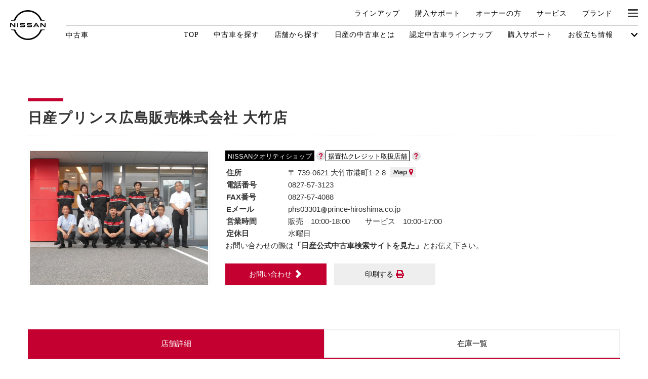

--- FILE ---
content_type: text/html
request_url: https://u-car.nissan.co.jp/shop/detail/s1700_033
body_size: 7589
content:
<!DOCTYPE html>
<html lang="ja">
<head>
<!-- Google Tag Manager -->

<script>var gtm_ucarFlg=true;var gtm_PCFlg=true;</script>
<script>(function(w,d,s,l,i){w[l]=w[l]||[];w[l].push({'gtm.start':
new Date().getTime(),event:'gtm.js'});var f=d.getElementsByTagName(s)[0],
j=d.createElement(s),dl=l!='dataLayer'?'&l='+l:'';j.async=true;j.src=
'https://www.googletagmanager.com/gtm.js?id='+i+dl;f.parentNode.insertBefore(j,f);
})(window,document,'script','dataLayer','GTM-N5BW7JM');</script>
<!-- End Google Tag Manager --><meta charset="utf-8">
<meta http-equiv="X-UA-Compatible" content="IE=edge">
<meta name="viewport" content="width=device-width, initial-scale=1.0">
<meta name="version" content="662c0">
<meta name="geo.country" content="JP">
<meta http-equiv="Content-Type" content="text/html; charset=utf-8">
<meta http-equiv="Content-Language" content="ja">
<meta http-equiv="Content-Style-Type" content="text/css">
<meta http-equiv="Content-Script-Type" content="text/javascript">
<meta http-equiv="imagetoolbar" content="no">
<meta name="robots" content="noydir">
<meta name="robots" content="noodp">
<meta name="robots" content="index,follow">
<meta name="copyright" content="NISSAN MOTOR Co.">
<title>日産プリンス広島販売株式会社 大竹店（広島県：店舗詳細）｜日産公式中古車検索サイト</title>
<meta name="description"  content="日産プリンス広島販売株式会社 大竹店・広島県の中古車販売店情報なら 中古車情報サイト へ！日産が運営する中古車情報のサイトです。中古車販売店に関する情報がもりだくさん！全国の中古車が様々な条件で検索可能です。あなたの車選びをサポートします。">
<meta name="keywords" content="大竹店,中古車販売店,中古車,販売店,ディーラー,中古車販売,中古車情報,ゲッチュー">
<link rel="canonical" href="https://u-car.nissan.co.jp/shop/detail/s1700_033">
<link rel="start" href="https://u-car.nissan.co.jp/" title="ホーム">
<link rel="shortcut icon" href="/favicon.ico">
<script src="/assets/js/lib/jquery-1.12.4.min.js"></script>
<script>var JQUERY_LOADED = true;</script>
<script type="application/ld+json">
{
  "@context": "https://schema.org",
  "@type": "LocalBusiness",
  "name" : "日産プリンス広島販売株式会社　大竹店",
  "address": {
    "@type": "PostalAddress",
    "postalCode" : "739-0621",
    "addressCountry" : "JP"
  },
  "description": "国道２号線下り　大竹インターより１分です。目印はゆめタウンが目と鼻の先にございます。皆様のご来店心よりお待ちしております。
新型コロナウイルス感染拡大防止の為、しばらくの間営業時間の短縮をさせていただいております。",
  "telephone": "0827-57-3123",
  "url": "https://u-car.nissan.co.jp/shop/detail/s1700_033/"
}
</script>
<!-- StyleSheet -->
<link rel="stylesheet" href="/assets/css/common.css?2026012110426">
<link rel="stylesheet" href="/assets/css/shop.css?2026012161621">
<!-- Javascript -->
<script src="/assets/GN/JS/gn_module.js?2026012119692"></script>
<script src="/assets/js/common.js?2026012142756"></script>
<script src="/assets/js/lib/slick.js?2026012138920"></script>
<script src="/assets/js/shop.js?2026012118471"></script>
<script type="text/javascript" src="/commons/scripts/showmap.js?2026012190858"></script>
<script>
var dynamic = '';
    var nav = 3;
            dynamic += '<li itemprop="itemListElement" itemscope itemtype="http://schema.org/ListItem">\
                <a itemprop="item" href="/" title="日産中古車検索　トップ">\
                    <span itemprop="name">日産中古車検索　トップ</span>\
                </a>\
            </li>';
            dynamic += '<li itemprop="itemListElement" itemscope itemtype="http://schema.org/ListItem">\
                <a itemprop="item" href="/shop/" title="店舗のご案内">\
                    <span itemprop="name">店舗のご案内</span>\
                </a>\
            </li>';
            dynamic += '<li itemprop="itemListElement" itemscope itemtype="http://schema.org/ListItem">\
                <a itemprop="item" href="/shop/list/a63/" title="広島県の中古車店舗一覧">\
                    <span itemprop="name">広島県の中古車店舗一覧</span>\
                </a>\
            </li>';
        dynamic += '<li itemprop="itemListElement" itemscope itemtype="http://schema.org/ListItem">\
            <span itemprop="name">日産プリンス広島販売株式会社 大竹店</span>\
        </li>';

</script>

<script type="text/javascript">
var sc_pageId = "P102";
var sc_d = "";
var sc_pg = "";
var sc_sort = "";
var sc_shcd = "1700_033";
var sc_bkno = "";
var sc_nbkno = "";
var sc_mk = "";
var sc_ct = "";
var sc_ar = "63";
var sc_prl = "";
var sc_prh = "";
var sc_yl = "";
var sc_yh = "";
var sc_kyl = "";
var sc_kyh = "";
var sc_cl = "";
var sc_mi = "";
var sc_opt = "";
var sc_bd = "";
var sc_dpl = "";
var sc_dph = "";
var sc_hd = "";
var sc_dr = "";
var sc_eg = "";
var sc_ps = "";
var sc_dn = "";
var sc_ex = "";
var sc_eq = "";
var sc_sp = "";
var sc_e1 = "";
var sc_e2 = "";
var sc_e3 = "";
var sc_e4 = "";
var sc_lh = "";
var sc_mt = "";
var sc_shopname = "%E6%97%A5%E7%94%A3%E3%83%97%E3%83%AA%E3%83%B3%E3%82%B9%E5%BA%83%E5%B3%B6%E8%B2%A9%E5%A3%B2%E6%A0%AA%E5%BC%8F%E4%BC%9A%E7%A4%BE_%E5%A4%A7%E7%AB%B9%E5%BA%97";
var sc_getuipAddress = "notice";
</script>



<script src="//assets.adobedtm.com/c4286b4b2b34cb9b097fac1cfe0e4ac48afd27e3/satelliteLib-6d830820dc5d80289d4af847c2dce40d1cd793f9.js"></script>

</head>

<body>
<!-- Google Tag Manager (noscript) -->
<noscript><iframe src="https://www.googletagmanager.com/ns.html?id=GTM-N5BW7JM"
height="0" width="0" style="display:none;visibility:hidden"></iframe></noscript>
<!-- End Google Tag Manager (noscript) -->
<script src="//www.nissan.co.jp/COMMON/GN2020/JS/gn.js" type="text/javascript" charset="utf-8"></script>
<div id="gn_header"></div>

<div class="body">
	<div class="container">
		<div class="heading">
			<h2 class="h">日産プリンス広島販売株式会社 大竹店</h2>
		</div>
		
		<div class="detail-shop-layout">
			<div class="block">
				<div class="shop-gallery">
					<div class="slider">
						<div class="box"><div>
							<img src="/photo/shopinfo/700/033/staff-1700-033.jpg" alt="日産プリンス広島販売株式会社　大竹店">
						</div></div>
					</div>
				</div><!-- /.shop-gallery -->

				<div class="detail">
										<div class="module-qualityshop" data-style="flex">
												<div>
							<div class="label">NISSANクオリティショップ</div>
							<span class="btn-hint"><a class="modal-hint" href="#qualityshop"></a></span>
						</div>
																		<div>
							<div class="label" data-style="border">据置払クレジット取扱店舗</div>
							<span class="btn-hint"><a class="modal-hint" href="#sc"></a></span>
						</div>
																							</div>
										<table>
					<tr>
						<th>住所</th>
						<td>〒 739-0621 大竹市港町1-2-8
												<span class="btn-map"><a href="javascript:submitForm()">MAP</a></span>
												</td>
					</tr>
					<tr>
						<th>電話番号</th>
						<td>0827-57-3123</td>
					</tr>
					<tr>
						<th>FAX番号</th>
						<td>0827-57-4088</td>
					</tr>
					<tr>
						<th>Eメール</th>
													<td>phs03301<img src="/commons/images/icon_atMark12px.gif" alt="@" width="8" height="15" class="atMark">prince-hiroshima.co.jp</td>
											</tr>
				<tr>
					<th>営業時間</th>
					<td>販売　10:00-18:00　　サービス　10:00-17:00</td>
				</tr>
				<tr>
					<th>定休日</th>
					<td>水曜日</td>
				</tr>
				</table>
				<div class="copy">お問い合わせの際は<strong>「日産公式中古車検索サイトを見た」</strong>とお伝え下さい。</div>
				<div class="btns">
					<div class="col">
						<a class="btn btn-primary" href="https://u-car.nissan.co.jp/inquiry/input/?shcd=1700_033">
							<span>お問い合わせ<i class="icon-arrow-right"></i></span>
						</a>
					</div>
					<div class="col">
						<a onclick="window.open(this.href, 'print', 'width=800, height=600, menubar=no, toolbar=no, scrollbars=yes'); return false;" class="btn btn-print" href="/shop/detailprint/s1700_033/">
							<span>印刷する<i></i></span>
						</a>
					</div>
				</div>
			</div><!-- /.detail -->

		</div><!-- /.block -->

	</div><!-- /.detail-shop-layout -->

		<div class="change-shop-tab">
		<div class="col">
			<div class="btn">店舗詳細</div>
		</div>
		<div class="col">
			<a class="btn" href="/shop/ucarsearch/s1700_033/">在庫一覧</a>
		</div>
	</div><!-- /.change-shop-tab -->

		<div class="heading heading-sm">
		<h2 class="h">ショップインフォメーション</h2>
	</div>
	<div class="shop-information">
		<div class="image">
			<div><img src="/photo/shopinfo/700/033/shop-1700-033.jpg" title="大竹店" alt="大竹店"></div>
			<div><img src="/commons/images/shop/nophoto_270x202.jpg" title="大竹店" alt="大竹店"></div>
		</div>
		<div class="info">
			<p>国道２号線下り　大竹インターより１分です。目印はゆめタウンが目と鼻の先にございます。皆様のご来店心よりお待ちしております。<br />
新型コロナウイルス感染拡大防止の為、しばらくの間営業時間の短縮をさせていただいております。</p>
		</div>
	</div><!-- /.shop-information -->

				<div class="heading heading-sm">
		<h2 class="h">新着情報</h2>
		<span></br>2026/01/20</span></br><a href="https://blog.nissan.co.jp/DEALER/1700/033/entry15215" target="_blank"><span class="color-primary"><u>定休日のお知らせ</u></span></a>
		<span></br>2026/01/19</span></br><a href="https://blog.nissan.co.jp/DEALER/1700/033/entry15195" target="_blank"><span class="color-primary"><u>見えルークスメガネ</u></span></a>
	</div>
	<div class="shop-news">
		<div class="btns">
			<div class="col">
				<a class="btn btn-primary" href="https://blog.nissan.co.jp/DEALER/1700/033" target="_blank">
					<span>お店のブログ<i class="icon-arrow-right"></i></span>
				</a>
			</div>
		</div>
	</div><!-- /.shop-news -->
	
	<div class="heading heading-sm">
		<h2 class="h">アクセスマップ</h2>
	</div>
	<div class="shop-map">
		<div class="image"><img src="/photo/shopmap/1700-033.jpg" title="アクセスマップ"  alt="アクセスマップ"></div>
		<div class="btns">
			<div class="col">
								<a class="btn btn-primary" href="javascript:submitForm()">
					<span>Google Mapで拡大して見る<i class="icon-arrow-right"></i></span>
				</a>
				<form method="post" action="/shop/map/" name="form_address" accept-charset="utf-8" target="getu_accessmap">
					<input type="hidden" name="ken" value="広島県">					
					<input type="hidden" name="address" value="大竹市港町1-2-8">
					<input type="hidden" name="hansha_name" value="日産プリンス広島販売株式会社">
					<input type="hidden" name="tenpo_name" value="大竹店">
				</form>
							</div>
		</div>
	</div><!-- /.shop-map -->

	<div class="divide-tokusen_zaiko">
		
		<div class="zaiko-block tokusen-non-block ">
	<div class="heading heading-sm">
		<h2 class="h">在庫一覧</h2>
	</div>
	<div class="list-car-layout-tall">
		<div class="block">
		<a href="/ucar/search/mNI/cS188/a63/d1700_033_04640/" target="_blank">
			<div class="image"><img src="/photo/bu/304/640/170003304640/LL1700-033-04640_1.JPG"  title=" " alt="ノートオーラ 1.2 G 弊社元社用車　BОSEサウンド　NCナビ" ></div>
			<div class="head">
				<div class="module-category">
					<div class="brand">日産</div>
				</div>
				<h2 class="title">ノートオーラ 1200cc 1.2 G 弊社元社用車　BОSEサウンド　NCナビ</h2>
			</div>
		</a>
		<div class="detail">
			<dl>
				<dt>支払総額<span class="btn-hint"><a class="modal-hint" href="#payment"></a></span></dt>
				<dd>
					<span class="color-primary">278.5</span>万円
					<span class="note">（諸費用：9.5万円）</span>
				</dd>
			</dl>
			<dl>
				<dt>車両価格</dt>
								<dd><span>269.0</span>万円<span class="note">（税込 *10%）</span></dd>
							</dl>
			<dl>
				<dt>年式</dt>
				<dd><span>2025</span>(R07)年式</dd>
			</dl>
			<dl>
				<dt>走行距離</dt>
								<dd><span>0.7</span>万km</dd>
							</dl>
			<dl class="shop">
				<dt>店舗名</dt>
				<dd>大竹店</dd>
			</dl>
		</div>
	</div><!-- /.block -->
		<div class="block">
		<a href="/ucar/search/mNI/cS008/a63/d1700_033_04636/" target="_blank">
			<div class="image"><img src="/photo/bu/304/636/170003304636/LL1700-033-04636_1.JPG"  title=" " alt="ノート 1.2 X 元試乗車　ディーラーオプションナビ" ></div>
			<div class="head">
				<div class="module-category">
					<div class="brand">日産</div>
				</div>
				<h2 class="title">ノート 1200cc 1.2 X 元試乗車　ディーラーオプションナビ</h2>
			</div>
		</a>
		<div class="detail">
			<dl>
				<dt>支払総額<span class="btn-hint"><a class="modal-hint" href="#payment"></a></span></dt>
				<dd>
					<span class="color-primary">231.4</span>万円
					<span class="note">（諸費用：9.4万円）</span>
				</dd>
			</dl>
			<dl>
				<dt>車両価格</dt>
								<dd><span>222.0</span>万円<span class="note">（税込 *10%）</span></dd>
							</dl>
			<dl>
				<dt>年式</dt>
				<dd><span>2025</span>(R07)年式</dd>
			</dl>
			<dl>
				<dt>走行距離</dt>
								<dd><span>0.4</span>万km</dd>
							</dl>
			<dl class="shop">
				<dt>店舗名</dt>
				<dd>大竹店</dd>
			</dl>
		</div>
	</div><!-- /.block -->
		<div class="block">
		<a href="/ucar/search/mNI/cS162/a63/d1700_033_04642/" target="_blank">
			<div class="image"><img src="/photo/bu/304/642/170003304642/LL1700-033-04642_1.JPG"  title=" " alt="ルークス 660 ハイウェイスターGターボ ナビ　フルセグTV　全周囲モニター　ナビ連" ></div>
			<div class="head">
				<div class="module-category">
					<div class="brand">日産</div>
				</div>
				<h2 class="title">ルークス 660cc 660 ハイウェイスターGターボ ナビ　フルセグTV　全周囲モニター　ナビ連</h2>
			</div>
		</a>
		<div class="detail">
			<dl>
				<dt>支払総額<span class="btn-hint"><a class="modal-hint" href="#payment"></a></span></dt>
				<dd>
					<span class="color-primary">136.5</span>万円
					<span class="note">（諸費用：7.5万円）</span>
				</dd>
			</dl>
			<dl>
				<dt>車両価格</dt>
								<dd><span>129.0</span>万円<span class="note">（税込 *10%）</span></dd>
							</dl>
			<dl>
				<dt>年式</dt>
				<dd><span>2022</span>(R04)年式</dd>
			</dl>
			<dl>
				<dt>走行距離</dt>
								<dd><span>4.8</span>万km</dd>
							</dl>
			<dl class="shop">
				<dt>店舗名</dt>
				<dd>大竹店</dd>
			</dl>
		</div>
	</div><!-- /.block -->
		<div class="block">
		<a href="/ucar/search/mNI/cS179/a63/d1700_033_04645/" target="_blank">
			<div class="image"><img src="/photo/bu/304/645/170003304645/LL1700-033-04645_1.JPG"  title=" " alt="デイズ 660 X 弊社販売　ワンオーナー" ></div>
			<div class="head">
				<div class="module-category">
					<div class="brand">日産</div>
				</div>
				<h2 class="title">デイズ 660cc 660 X 弊社販売　ワンオーナー</h2>
			</div>
		</a>
		<div class="detail">
			<dl>
				<dt>支払総額<span class="btn-hint"><a class="modal-hint" href="#payment"></a></span></dt>
				<dd>
					<span class="color-primary">112.2</span>万円
					<span class="note">（諸費用：7.2万円）</span>
				</dd>
			</dl>
			<dl>
				<dt>車両価格</dt>
								<dd><span>105.0</span>万円<span class="note">（税込 *10%）</span></dd>
							</dl>
			<dl>
				<dt>年式</dt>
				<dd><span>2023</span>(R05)年式</dd>
			</dl>
			<dl>
				<dt>走行距離</dt>
								<dd><span>2.9</span>万km</dd>
							</dl>
			<dl class="shop">
				<dt>店舗名</dt>
				<dd>大竹店</dd>
			</dl>
		</div>
	</div><!-- /.block -->
		</div><!-- /.list-car-layout-tall -->
	</div><!-- zaiko-block -->

	</div><!-- divide-tokusen_zaiko -->
	<div class="text-right">
		<a class="link-primary" href="/shop/ucarsearch/s1700_033/">全在庫一覧へ<i class="icon-arrow-right"></i></a>
	</div>

</div><!-- /.container -->

<div class="modal-window" id="payment">
	<div class="modal-wrap">
		<div class="modal-hint-content">
			<div class="close">
				<a class="modal-close"><i class="icon-close"></i></a>
			</div>
			<div class="h">支払総額</div>
			<p>中古車のご購入には「車両価格」のほかに、保険料、税金、登録等に伴う費用として「諸費用」が必要となります。<br>
				支払総額は、「車両価格」に「諸費用」を加えた金額になります。<br>
				※支払総額は、販売店の所在する所轄運輸支局での登録で店頭納車を前提にしています。<br>
				お客さまのご要望に基づくオプション等の費用は別途申し受けます。<br>
				<br>
				■「諸費用」の詳細について<br>
				・税金：自動車税（未経過相当額を含む）、軽自動車税、環境性能割、自動車重量税、車庫証明、検査登録等の法定費用、リサイクル預託金相当額<br>
				・保険料：自賠責保険料（未経過相当額を含む）<br>
				・登録等に伴う代行費用：検査・登録代行費用や車庫証明手続代行費用<br></p>
		</div>
	</div>
</div><!-- /#payment -->

<div class="modal-window" id="qualityshop">
	<div class="modal-wrap">
		<div class="modal-hint-content">
			<div class="close">
				<a class="modal-close"><i class="icon-close"></i></a>
			</div>
			<div class="h">クオリティショップについて</div>
			<p>NISSAN クオリティショップは、<br>厳しいサービス基準をクリアした、<br>日産自動車認定の中古車販売店です。<br>
			広く快適な店舗に豊富な展示車を取り揃え、<br>クルマとのステキな出会いをお手伝いします。</p>
			<p class="popup"><a href="/qs/?popup" target="_blank" class="detail">詳しくみる</a></p>
		</div>
	</div>
</div><!-- /#qualityshop -->

<div class="modal-window" id="sc">
	<div class="modal-wrap">
		<div class="modal-hint-content">
			<div class="close">
				<a class="modal-close"><i class="icon-close"></i></a>
			</div>
			<div class="h">据置払クレジット対象</div>
			<p>「据置払クレジット」とは、車両本体価格から据置額を除いた分を月々分割してお支払いいただく、お手軽な支払い方法です。<br>据置率や支払い回数が選べるため、一般的なクレジットよりも月々の支払額を抑えることができます。<br>※対象となる車両は店舗までお問い合わせください。</p>
			<p class="popup red-underline"><a href="/sueoki/index.html" target="_blank" class="detail">詳しくみる</a></p>
		</div>
	</div>
</div>

<div class="modal-window" id="wy">
	<div class="modal-wrap">
		<div class="modal-hint-content">
			<div class="close">
				<a class="modal-close"><i class="icon-close"></i></a>
			</div>
			<div class="h">今すぐ予約対象</div>
			<p>予約空き状況をもとに、ご来店可能な日時をお選びいただける店舗です。<br>問い合わせ画面の「今すぐ予約」より日時をお選びいただけます。<br>今すぐ来店日時の予約を抑えたい方におすすめです。</p>
		</div>
	</div>
</div>

<div class="modal-window" id="os">
	<div class="modal-wrap">
		<div class="modal-hint-content">
			<div class="close">
				<a class="modal-close"><i class="icon-close"></i></a>
			</div>
			<div class="h">オンライン相談対象</div>
			<p>ご来店されなくても店舗スタッフにクルマのご相談ができる店舗です。<br>ご自宅やカフェなど、お好きな場所からスマホやPCを使って商談いただけます。</p>
		</div>
	</div>
</div>

</div><!-- .body -->

<script type="text/javascript">_satellite.pageBottom();</script>
<script type="text/javascript">
  document.write(unescape('%3Cscript type="text/javascript" src="'
  + ('https:' == document.location.protocol ? 'https' : 'http') + '://ct.eco-tag.jp/06324224" %3E%3C/script%3E'));
</script>
<script type="text/javascript">
try {
   __ect.start();
} catch(err) {}
</script>






<script type="text/javascript" src="//tm.r-ad.ne.jp/75/raMP0001.js" charset="utf-8"></script>

<script type="text/javascript">
  (function () {
    var tagjs = document.createElement("script");
    var s = document.getElementsByTagName("script")[0];
    tagjs.async = true;
    tagjs.src = "//s.yjtag.jp/tag.js#site=aOHv4OU";
    s.parentNode.insertBefore(tagjs, s);
  }());
</script>
<noscript>
  <iframe src="//b.yjtag.jp/iframe?c=aOHv4OU" width="1" height="1" frameborder="0" scrolling="no" marginheight="0" marginwidth="0"></iframe>
</noscript>





<script type="text/javascript">
  document.write(unescape('%3Cscript type="text/javascript" src="'
  + ('https:' == document.location.protocol ? 'https' : 'http') + '://ct.eco-tag.jp/06324224" %3E%3C/script%3E'));
</script>
<script type="text/javascript">
try {
   __ect.start();
} catch(err) {}
</script>



	<script>
    var JQUERY_LOADED = true;
    var _NISSAN_GN_DOMAIN = 'External';
    var _NISSAN_GN_SUBPATH = '/assets/js/sub.json';
    var _NISSAN_GN_SUBLOCATION = '';
    loadHeaderSource('#gn_header', 1500);
</script>

<div id="gn_footer">
	<div class="all_footer">
		<div class="gn_element" style="margin-top:80px">
			<div class="nissan_gn_footer">
				<div class="footer grid-row bleed nissan_gn">
					<div class="noindex">
						<div class="c_054-2">
						</div>
					</div>
				</div>
				<div class="noindex footer nissan_gn">
					<footer itemscope="" itemtype="http://schema.org/WPFooter" class="grid-row bleed">
						<nav class="c_054-3">
							<div class="grid-row">
								<div class="col-12">
									<dl class="col-3">
										<dt>
											<a href="javascript:void(0)" class="accordionToggle">
												<span>企業・IR情報</span>
											</a>
											<span>企業・IR情報</span>
										</dt>
										<dd>
											<a href="/CORPORATE/TOP/" class="oth" target="_blank">
												<span>企業・IR情報TOP</span>
											</a>
										</dd>
										<dd>
											<a href="http://www.nissan-global.com/JP/" target="_blank">
												<span>日産グローバルサイト</span>
											</a>
										</dd>
										<dd>
											<a href="https://newsroom.nissan-global.com/releases?lang=ja-JP" target="_blank">
												<span>ニュースリリース</span>
											</a>
										</dd>
										<dd>
											<a href="https://nissan-rentacar.com/" target="_blank">
												<span>日産レンタカー</span>
											</a>
										</dd>
										<dd>
											<a href="/RECRUIT/" class="oth" target="_blank">
												<span>採用情報</span>
											</a>
										</dd>
									</dl>
									<dl class="col-3">
										<dt>
											<a href="javascript:void(0)" class="accordionToggle">
												<span>エンターテイメント</span>
											</a>
											<span>エンターテイメント</span>
										</dt>
										<dd>
											<a href="/ENTERTAINMENT/" class="oth" target="_blank">
												<span>エンターテイメントTOP</span>
											</a>
										</dd>
										<dd>
											<a href="/ENTERTAINMENT/" class="oth" target="_blank">
												<span>ダウンロード</span>
											</a>
										</dd>
										<dd>
											<a href="/EVENT/PRESENT/" class="oth" target="_blank">
												<span>プレゼント情報</span>
											</a>
										</dd>
										<dd>
											<a href="http://www.nissan-global.com/JP/PLANT/" target="_blank">
												<span>工場見学</span>
											</a>
										</dd>
										<dd>
											<a href="http://drive.nissan.co.jp/" target="_blank">
												<span>ドライブナビ</span>
											</a>
										</dd>
									</dl>
									<dl class="col-3">
										<dt>
											<a href="javascript:void(0)" class="accordionToggle">
												<span>購入検討サポート</span>
											</a>
											<span>購入検討サポート</span>
										</dt>
										<dd>
											<a href="/BUYING/" class="oth" target="_blank">
												<span>購入検討サポートTOP</span>
											</a>
										</dd>
										<dd>
											<a href="http://map2.nissan.co.jp/c/f/DEALER/" target="_blank">
												<span>販売店検索</span>
											</a>
										</dd>
										<dd>
											<a href="/CONFIGURATOR/SIMULATOR/" class="oth" target="_blank">
												<span>見積りシミュレーション</span>
											</a>
										</dd>
										<dd>
											<a href="/CREDIT/" class="oth" target="_blank">
												<span>ローン・ファイナンス・保険</span>
											</a>
										</dd>
										<dd>
											<a href="https://u-car.nissan.co.jp/" target="_blank">
												<span>中古車検索</span>
											</a>
										</dd>
									</dl>
									<dl class="col-3 last">
										<dt>
											<a href="javascript:void(0)" class="accordionToggle">
												<span>Nissan Social</span>
											</a>
											<span>Nissan Social</span>
										</dt>
										<dd>
											<a class="social-icon icon-facebook" href="https://www.facebook.com/NissanJP" rel="" target="_blank">
												<span>facebook</span>
											</a>
										</dd>
										<dd>
											<a class="social-icon icon-twitter" href="https://twitter.com/NissanJP?rstid=pc_20160301ft017" rel="" target="_blank">
												<span>twitter</span>
											</a>
										</dd>
										<dd>
											<a class="social-icon icon-instagram" href="https://www.instagram.com/nissanjapan/" rel="" target="_blank">
												<span>instagram</span>
											</a>
										</dd>
										<dd>
											<a class="social-icon icon-youtube" href="https://www.youtube.com/user/NissanNewsroom?rstid=pc_20160301ft018" rel="" target="_blank">
												<span>youtube</span>
											</a>
										</dd>
									</dl>
								</div>
							</div>
						</nav>
					</footer>
				</div>
				<div class="noindex">
					<footer class="grid-row bleed nissan_gn">
						<nav class="c_025">
							<div class="grid-row">
								<div class="col-12">
									<ul class="footer-options">
										<li>
											<a href="/SITEGUIDE/index.html" class="oth" title="サイトマップ" target="_blank">サイトマップ</a>
										</li>
										<li>
											<a href="/SITEINFO/privacypolicy.html" class="oth" title="プライバシーポリシー" target="_blank">プライバシーポリシー</a>
										</li>
										<li>
											<a href="/SITEINFO/index.html" class="oth" title="ご利用にあたって" target="_blank">ご利用にあたって</a>
										</li>
										<li>
											<a href="/RECALL/" class="oth" title="リコール情報" target="_blank"> リコール情報</a>
										</li>
									</ul>
									<div class="footer-legal">
										<ul>
											<li>
												<a href="https://faq2.nissan.co.jp/?site_domain=default" title="FAQ/お問い合わせ" target="_blank">FAQ/お問い合わせ</a>
											</li>
											<li>
												<a href="/EN/" class="oth" target="_blank" title="ENGLISH" target="_blank">ENGLISH</a>
											</li>
											<li>
												<a href="https://form.securedc.nissan.co.jp/form/pub/nml/cp_151125a?wfid=3369" title="" target="_blank">本ページへのご意見</a>
											</li>
										</ul>
										<p class="footer-copyright">© Nissan 2019</p>
									</div>
								</div>
							</div>
						</nav>
					</footer>
				</div>
			</div>
		</div>
	</div>
</div>

</body>
</html>

--- FILE ---
content_type: text/css
request_url: https://u-car.nissan.co.jp/assets/css/common.css?2026012110426
body_size: 17089
content:
@charset "utf-8";

/* ////////////////////////////////////////////////////////////
	File Name	common.css

	対象：全ページ
*/
@import url('/assets/GN/CSS/small.css');
@import url('/assets/GN/CSS/medium.css');
@import url('/assets/GN/CSS/large.css?20190129');
/*============================================================
	[ 共通 ] IMPORT CSS
*/
@import url('./module.css');
@import url('./icons.css');
@import url('./lib/slick.css');
@import url('./lib/nouislider.css');

/*============================================================
	[ 共通 ] OVERWRITE
*/
#gn_header,
#gn_footer {
	min-width: 1200px;
}
#gn_header .gn_element .c_010B .nav-primary > li.hs-search {
	display: none !important;
}

/*============================================================
	[ 共通 ] HEADER STATIC
*/
.header-static * {
	box-sizing: border-box;
}
.header-static .logo img {
	width: 100px;
}

.all_header {
	position: relative;
	margin: 0 auto;
	z-index: 100;
	max-width: 1500px;
	min-width: 1200px;
	font-size: 14px;
	line-height: 1.9;
	color: #333;
}

/*============================================================
	[ 共通 ] FOOTER STATIC
*/
.footer-static * {
	box-sizing: border-box;
	text-decoration: none;
	color: #999;
}
.footer-static {
	padding: 30px 0;
	text-align: right;
}
.footer-static nav {
}
.footer-static nav ul {
	display: inline-block;
	margin: 0 0 0 20px;
	border-left: 1px solid #ccc;
	list-style: none;
	font-size: 0;
	line-height: 1.2;
}
.footer-static nav ul:first-child {
	border-left: 0;
}
.footer-static nav ul li {
	display: inline-block;
	padding: 0 0 0 20px;
	font-size: 12px;
	line-height: 1.2;
}
.footer-static nav ul li a:hover {
	text-decoration: underline;
}
.footer-static small {
	display: block;
	margin: 10px 0 0 0;
	font-size: 12px;
	line-height: 1.5;
}
.all_footer {
	position: relative;
	margin: 0 auto;
	z-index: 99;
	max-width: 1500px;
	min-width: 1200px;
	font-size: 14px;
	line-height: 1.9;
	color: #333;
}
/*============================================================
	[ 共通 ] Nissan Intelligent Choice
*/
.nic-logo {
	position: relative;
	z-index: 102;
	margin: 0 auto;
	max-width: 1500px;
	min-width: 1200px;
	height: 0;
}
.nic-logo a {
	overflow: hidden;
	display: block;
	position: absolute;
	top: -60px; right: 35px;
	width: 204px; height: 36px;
	background: transparent url(../img/nissan_intelligent_choice.png) 0 0 no-repeat;
	background-size: 204px 36px;
	text-indent: -999em;
}

/*============================================================
	[ 共通 ] ボディ
*/
.body {
	overflow: hidden;
	position: relative;
	margin: 0 auto;
	/* padding: 40px 0 0 0; */
	max-width: 1500px;
	min-width: 1200px;
	font-size: 14px;
	line-height: 1.9;
	color: #333;
}
.body a,
.body button {
	-webkit-transition: color 0.3s ease, opacity 0.3s ease, background-color 0.3s ease, border-color 0.3s ease;
	transition: color 0.3s ease, opacity 0.3s ease, background-color 0.3s ease, border-color 0.3s ease;
}
.att {
	color: #ff3300;
}

/*============================================================
	[ 共通 ] コンテナ
*/
.container {
	position: relative;
	margin: 0 auto;
	padding: 0 15px;
	max-width: 1200px;
}
.container-inner {
	margin: 0 auto;
	max-width: 770px;
}
.container-inner:after,
.container:after {
	content: '';
	display: block;
	clear: both;
}
.nav-header-fixed .all_header {
	padding-bottom: 40px;
}
/*============================================================
	[ 共通 ] ヘッダーナビゲーション
*/
.nav-header {
	/* position: absolute; */
	z-index: 1000;
	top: 0;
	width: 100%;
	height: 40px;
	max-width: 1500px;
	min-width: 1200px;
	background: #343434;
}
.nav-header ul {
	display: table;
}
.nav-header ul:first-child {
	float: left;
}
.nav-header ul:last-child {
	float: right;
}
.nav-header ul li {
	display: table-cell;
	padding: 0 12px;
}
.nav-header ul li span {
	position: relative;
	display: block;
}
.nav-header ul li span a {
	display: block;
	padding: 10px 5px;
	height: 40px;
	text-decoration: none;
	font-size: 13px;
	color: #c1c1c1;
}
.nav-header ul li span a:hover {
	color: #fff;
}
.nav-header ul li.current span:after{
	content: '';
	display: block;
	position: absolute;
	top: 100%; left: 50%;
	width: 0px; height: 0px;
	margin-left: -8px;
	border-style: solid;
	border-color: #c3002f transparent transparent transparent;
	border-width: 8px 8px 0 8px;
}
.nav-header ul li.current span a {
	color: #fff;
}
.nav-header ul li.current span a:after {
	content: '';
	display: block;
	position: absolute;
	bottom: 0%; left: 0;
	width: 100%; height: 4px;
	background-color: #c3002f;
}
/* 追従 */
.nav-header-fixed .nav-header {
	position: fixed;
}

/*============================================================
	[ 共通 ] フッターナビゲーション
*/
.nav-footer {
	margin: 80px 0 0 0;
	padding: 50px 0 20px 0;
	background-color: #ededed;
}
.nav-footer a {
	text-decoration: none;
	color: #666;
}
.nav-footer .clear {
	clear: both;
}
.nav-footer .list:after,
.nav-footer .list nav:after {
	content: '';
	display: block;
	clear: both;
}
.nav-footer .list {
	float: left;
	width: 50%;
}
.nav-footer .list .block {
	margin: 0 0 20px 0;
}
.nav-footer .list-l .block {
	float: left;
	width: 50%;
}
.nav-footer .list h2 {
	font-weight: bold;
	font-size: 14px;
	color: #c3002f;
}
.nav-footer .list nav {
	display: block;
}
.nav-footer .list nav.col2 ul {
	float: left;
	width: 50%;
}
.nav-footer .list nav ul li {
	font-size: 13px;
}
/* 地域から探す */
.nav-footer .list nav.area {
}
.nav-footer .list nav.area li:after {
	content: '';
	display: block;
	clear: both;
}
.nav-footer .list nav.area li p {
	float: left;
	width: 100px;
}
.nav-footer .list nav.area li ul {
	float: left;
	font-size: 0;
}
.nav-footer .list nav.area li ul li {
	display: inline;
	padding: 0 5px;
	border-left: 1px solid #000;
	font-size: 13px;
}
.nav-footer .list nav.area li ul li:first-child {
	border: 0;
}
.nav-footer .list nav.area li ul li:after {
	display: none;
}
.nav-footer .list nav a:hover {
	text-decoration: underline;
}
/* 人気のキーワード一覧 */
.nav-footer .keyword {
	margin: 10px 0 0 0;
	text-align: right;
}
.nav-footer .keyword a {
	color: #000;
}
.nav-footer .keyword a:hover {
	color: #c3002f;
}
.nav-footer .keyword a i {
	padding-left: 8px;
	color: #c3002f;
}
/* 情報 */
.nav-footer .info {
	display: table;
	clear: both;
	width: 100%;
	background-color: #fff;
	border: 1px solid #ccc;
}
.nav-footer .info h2 {
	display: table-cell;
	vertical-align: middle;
	height: 34px;
	font-size: 14px;
	line-height: 1.5;
}
.nav-footer .info h2 span {
	display: block;
	position: relative;
	padding: 0 0 0 20px;
}
.nav-footer .info h2 span i {
	display: block;
	position: absolute;
	top: 50%; left: 30px;
	margin-top: -7px;
	width: 82px; height: 13px;
	/* background: transparent url(../img/nissan_logo.png) 50% 50% no-repeat; */
	background-size: cover;
}
.nav-footer .info .btn {
	display: table-cell;
	vertical-align: middle;
	padding: 0 20px;
	width: 1px;
	background-color: #de003a;
	white-space: nowrap;
	font-weight: bold;
	font-size: 13px;
	color: #fff;
}
.nav-footer .info .btn span {
	display: block;
	padding: 1px 16px 0 0;
	line-height: 1.3;
}
.nav-footer .info .btn span i {
	right: 0;
	margin-top: -6px;
	font-size: 12px;
	line-height: 1;
}
.nav-footer .info .btn:hover {
	background-color: #920024;
}
.nav-footer .sitemap {
	padding-top: 10px;
}
.nav-footer .sitemap:hover {
	text-decoration: underline;
}
/*============================================================
	[ 共通 ] モーダル
*/
.modal-overlay {
	display: none;
	position: fixed;
	z-index: 9998;
	top: 0; left: 0;
	width: 100%; height: 100%;
	background-color: rgba(0,0,0,0.7);
}
.modal-window {
	display: none;
	position: fixed;
	z-index: 9999;
	top: 0; left: 0;
	padding: 0 15px;
	width: 100%; height: 0;
}
.modal-window .modal-wrap {
	position: relative;
	overflow: auto;
	width: 100%; height: 100%;
	border: 4px solid #000;
	background: #ffffff;
}
.modal-window iframe {
	overflow: hidden;
	width: 100%; height: 100%;
}

/*============================================================
	[ 汎用 ] 見出し
*/
/* 大見出し */
.heading {
	margin: 60px 0 0 0;
}
.heading:before {
	content: '';
	display: block;
	width: 70px; height: 6px;
	background-color: #c3002f;
}
.heading .h {
	padding: 15px 0;
	border-bottom: 1px dotted #c1c1c1;
	font-size: 28px;
	line-height: 1.3;
	letter-spacing: 0.05em;
}
.heading .h[data-border='none'] {
	border: none;
}
/**/
.h1 {
	font-size: 28px;
	line-height: 1.3;
	letter-spacing: 0.05em;
}
.h2 {
	font-size: 24px;
	line-height: 1.3;
	letter-spacing: 0.05em;
}

/*============================================================
	[ 汎用 ] リンク
*/
.link-primary {
	text-decoration: none;
	line-height: 1.5;
	color: #333;
}
.link-primary i {
	padding-left: 5px;
	color: #c3002f;
}
a.link-primary:hover {
	color: #c3002f;
}

.link-banner{
  display: grid;
}

/*============================================================
	[ 汎用 ] ボタン
*/
.btn {
	display: block;
	padding: 10px 0;
	text-decoration: none;
	text-align: center;
	font-size: 14px;
	line-height: 1.5;
	color: #000;
}
.btn span {
	position: relative;
	display: inline-block;
	padding-right: 22px;
}
.btn span i {
	position: absolute;
	top: 50%;
	line-height: 1;
}
/* 基本（赤ベタ） */
.btn-primary {
	background-color: #c3002f;
	border: 1px solid #c3002f;
	color: #fff;
}
.btn-primary span i {
	right: 0;
	margin-top: -9px;
	font-size: 17px;
}
a.btn-primary:hover,
button.btn-primary:hover {
	background-color: #a0001e;
	border-color: #a0001e;
}
.btn-primary[disabled] {
	background-color: #c3002f !important;
	border: 1px solid #c3002f !important;
	color: #fff !important;
	/*background-color: #eee !important;
	border: 1px solid #eee !important;
	color: #ccc !important;*/
	cursor: default;
}
/* 基本（グレーベタ） */
.btn-secondary {
	background-color: #e3e3e3;
	border: 1px solid #e3e3e3;
	color: #333;
}
a.btn-secondary:hover,
button.btn-secondary:hover {
	background-color: #ccc;
	border-color: #ccc;
}
.btn-secondary span i {
	right: 0;
	margin-top: -9px;
	font-size: 17px;
	color: #c3002f;
}
/* ボーダー */
.btn-border {
	border: 1px solid #dadada;
	color: #343434;
}
a.btn-border:hover,
button.btn-border:hover {
	border-color: #999;
}
/* お気に入り */
.btn-favorite {
	border: 1px solid #c3002f;
	color: #c3002f;
}
a.btn-favorite:hover,
button.btn-favorite:hover {
	border-color: #999;
}
.btn-favorite span {
	padding-right: 0;
	padding-left: 25px;
}
.btn-favorite span i {
	left: 0;
	margin-top: -12px;
	font-size: 21px;
	color: #c3002f;
}
.btn-favorite.off,
.btn-favorite.off span i {
	color: #666;
}
/* マップ */
.btn-map {
	position: relative;
	top: -2px;
	display: inline-block;
	height: 20px;
	padding: 0 0 0 5px;
	vertical-align: top;
}
.btn-map a {
	overflow: hidden;
	display: inline-block;
	width: 50px; height: 20px;
	background: transparent url(../img/icon_map.png) 0 0 no-repeat;
	text-indent: -999em;
}
/* ヒント */
.btn-hint {
	position: relative;
	z-index: 50;
	top: -1px;
	display: inline-block;
	height: 18px;
	padding: 0 0 0 5px;
	vertical-align: middle;
}
.btn-hint a {
	overflow: hidden;
	display: inline-block;
	width: 18px; height: 18px;
	background: transparent url(../img/icon_hint.png) 0 0 no-repeat;
	border-radius: 50%;
	outline: 0;
}
.btn-hint a:hover {
	opacity: 0.7;
}

/*============================================================
	[ 汎用 ] ボタンレイアウト
*/
.btns-wrap .btn-row {
	margin: 0 -5px;
}
.btns-wrap .btn-row:after {
	content: '';
	display: block;
	clear: both;
}
.btns-wrap .btn-col {
	float: left;
	width: 50%;
	padding: 0 5px;
}

/*============================================================
	[ 汎用 ] ページ送り
*/
.pager {
}
.pager ul {
	display: table;
}
.pager ul li {
	display: table-cell;
	vertical-align: middle;
	padding: 0 5px;
	text-align: center;
	font-size: 16px;
	line-height: 50px;
}
.pager ul li a,
.pager ul li span {
	position: relative;
	overflow: hidden;
	display: block;
	width: 50px;
	height: 50px;
	text-decoration: none;
	color:#333;
}
.pager ul li a:hover {
	border-color: #999;
}
.pager ul li span {
	background-color: #eee;
	border-color: #eee;
}
.pager ul li.prev a,
.pager ul li.next a {
	font-size: 16px;
	color: #c3002f;
}
.pager ul li.prev a i,
.pager ul li.next a i {
	display: block;
	line-height: 48px;
}

/*============================================================
	[ 汎用 ] フォーム
*/
input[type="text"] {
	height: 34px;
	background-color: #fff;
	border: 1px solid #d2d2d2;
	padding: 0px 8px;
	font-size: 12px;
	line-height: 1.7;
	color: #333;
}
textarea {
	background-color: #fff;
	border: 1px solid #d2d2d2;
	padding: 5px 8px;
	font-size: 12px;
	line-height: 1.7;
	color: #333;
	resize: none;
}
select {
	height: 34px;
	margin: 0;
	padding: 0px 8px;
	background: #fff url(../img/form_parts_select.png) 100% 50% no-repeat;
	-webkit-background-size: 30px 30px;
	background-size: 30px 30px;
	border: 1px solid #d2d2d2;
	font-size: 12px;
	color: #333;
	-webkit-appearance: none;
	appearance: none;
	cursor: pointer;
	-ms-user-select: none;
}
select::-ms-expand {
	display: none;
}
select::-ms-value {
	background: none;
	color: #333;
}
select[disabled] {
	opacity: 0.5;
	cursor: default;
}
input[type="checkbox"]::-ms-check,
input[type="radio"]::-ms-check {
	opacity: 0;
}
input[type="checkbox"]::-ms-check,
input[type="radio"]::-ms-check {
	display: inline-block;
	margin: 1px 5px 0 0;
	width: 20px; height: 20px;
	line-height: 1;
	cursor: pointer;
	outline: 0;
	vertical-align: top;
	appearance: none;
}
input[type="checkbox"],
input[type="radio"] {
	display: inline-block;
	margin: 1px 5px 0 0;
	width: 20px; height: 20px;
	line-height: 1;
	cursor: pointer;
	outline: 0;
	vertical-align: top;
	-webkit-appearance: none;
	appearance: none;
}
input[type="checkbox"] {
	width: 20px; height: 20px;
	background: transparent url(../img/form_parts_checkbox01.png) 0 0 no-repeat;
	-webkit-background-size: 20px 40px;
	background-size: 20px 40px;
}
input[type="checkbox"]:checked {
	background-position: 0 -20px;
}
input[type="radio"] {
	width: 20px; height: 20px;
	background: transparent url(../img/form_parts_radio01.png) 0 0 no-repeat;
	-webkit-background-size: 20px 40px;
	background-size: 20px 40px;
}
input[type="radio"]:checked {
	background-position: 0 -20px;
}
input[type="checkbox"][disabled],
input[type="radio"][disabled] {
	opacity: 0.5;
	cursor: default;
}
label {
	display: inline-block;
	cursor: pointer;
}

/*============================================================
	[ 汎用 ] キーワードで探す
*/
.input-keyword {
	position: relative;
	margin: 0 0 30px 0;
	padding: 0 40px 0 0;
	border: 1px solid #d2d2d2;
	background-color: #fff;
}
.input-keyword input {
	position: relative;
	height: 45px;
	border: 0;
	font-size: 14px;
}
.input-keyword button {
	overflow: hidden;
	position: absolute;
	top: 0; right: 0;
	width: 40px; height: 45px;
	text-align: center;
	font-size: 18px;
	line-height: 1;
	color: #c3002f;
}
.input-keyword button i {
	display: block;
	position: absolute;
	top: 50%; left: 0;
	margin-top: -9px;
	width: 100%;
}

/*============================================================
	[ 汎用 ] 検索フォーム
*/
.search-forms {
	padding: 50px 0;
	background-color: #f9f9f9;
	font-size: 16px;
	line-height: 1.5;
}
.search-forms a {
	text-decoration: none;
}
.search-forms input[type="checkbox"] {
	background-image: url(../img/form_parts_checkbox02.png);
}
.search-forms .h {
	padding: 30px 0 5px 0;
	font-weight: bold;
}
.search-forms .child {
	overflow: hidden;
	height: 0;
}
/* リスト横並び */
.search-forms ul.list-inline:after,
.search-forms ul.list-inline-w50:after {
	content: '';
	display: block;
	clear: both;
}
.search-forms ul.list-inline li {
	float: left;
	padding: 5px 20px 5px 0;
}
.search-forms ul.list-inline li:last-child {
	padding-right: 0;
}
.search-forms ul.list-inline-w50 li {
	float: left;
	padding: 5px 0;
	width: 50%;
}
/* セレクトタグ横並び */
.search-forms .select-inline {
	display: table;
	width: 100%;
}
.search-forms .select-inline .box,
.search-forms .select-inline .from {
	display: table-cell;
	vertical-align: top;
	width: 49%;
}
.search-forms .select-inline .from {
	padding: 0 5px;
	width: 1px;
	line-height: 34px;
	color: #ccc;
}
/* レイアウト1 */
.search-forms .wrap-1st {
	display: table;
	width: 100%;
}
.search-forms .wrap-1st .col {
	display: table-cell;
	vertical-align: top;
}
.search-forms .wrap-1st .col:last-child {
	padding-left: 30px;
	width: 400px;
	border-left: 1px solid #eee;
}
.search-forms .wrap-1st .col .blocks:after {
	content: '';
	display: block;
	clear: both;
}
.search-forms .wrap-1st .col .blocks:first-child .block .h {
	padding-top: 0;
}
.search-forms .wrap-1st .col .block {
	float: left;
	padding-right: 30px;
}
.search-forms .wrap-1st .col .block-size1 {
	width: 20%;
}
.search-forms .wrap-1st .col .block-size2 {
	width: 40%;
}
.search-forms .wrap-1st .col .block-size2.shopucarList_right {
	float: right;
}
.search-forms .wrap-1st .col .block-size3 {
	width: 60%;
}
.search-forms .wrap-1st .col .block-size30 {
	width: 30%;
}
.search-forms .wrap-1st .col .block-size30-shopucarlist {
	width: 30%;
	margin-right: 230px;
}

.search-forms .wrap-1st .col .block-price {
	width: 100%;
}
/* レイアウト2 */
.search-forms .wrap-2nd .col {
	float: left;
}
.search-forms .wrap-2nd .col:first-child {
	width: 45%;
}
.search-forms .wrap-2nd .col:last-child {
	width: 55%;
}
.search-forms .wrap-2nd .block {
	float: left;
	padding-right: 30px;
}
.search-forms .wrap-2nd .block-size1 {
	width: 16.66%;
}
.search-forms .wrap-2nd .block-size2 {
	width: 33.32%;
}
/* レイアウト3 */
.search-forms .wrap-3rd .block {
	float: left;
	padding-right: 30px;
}
.search-forms .wrap-3rd .block-size1 {
	width: 16.66%;
}
.search-forms .wrap-3rd .block-size2 {
	width: 33.32%;
}
/* ボディカラー */
.search-forms .block-bodycolor .h {
	padding-bottom: 0;
}
.search-forms .block-bodycolor ul {
	margin: 0 -3px;
}
.search-forms .block-bodycolor ul li {
	float: left;
	margin: 5px 0 0 0;
	padding: 0 3px;
}
.search-forms .block-bodycolor ul li label {
	position: relative;
	display: block;
	width: 40px; height: 40px;
}
.search-forms .block-bodycolor ul li label i {
	display: block;
	position: absolute;
	top: 0; left: 0;
	bottom: 0; right: 0;
	border: 1px solid #fff;
}
.search-forms .block-bodycolor ul li label input {
	display: block;
	position: absolute;
	top: 0; left: 0;
	margin: 0;
	padding: 0;
	width: 100%; height: 100%;
	background: #fff none 0 0 no-repeat;
	background-position: 0 0 !important;
	background-size: contain;
}
.search-forms .block-bodycolor ul li label input:checked + i {
	border-color: #767676;
}
.search-forms .block-bodycolor ul li.color00 input {
	background-image: url(../img/color00.png);
}
.search-forms .block-bodycolor ul li.color01 input {
	background-image: url(../img/color01.png);
}
.search-forms .block-bodycolor ul li.color02 input {
	background-image: url(../img/color02.png);
}
.search-forms .block-bodycolor ul li.color03 input {
	background-image: url(../img/color03.png);
}
.search-forms .block-bodycolor ul li.color04 input {
	background-image: url(../img/color04.png);
}
.search-forms .block-bodycolor ul li.color05 input {
	background-image: url(../img/color05.png);
}
.search-forms .block-bodycolor ul li.color06 input {
	background-image: url(../img/color06.png);
}
.search-forms .block-bodycolor ul li.color07 input {
	background-image: url(../img/color07.png);
}
.search-forms .block-bodycolor ul li.color08 input {
	background-image: url(../img/color08.png);
}
.search-forms .block-bodycolor ul li.color09 input {
	background-image: url(../img/color09.png);
}
.search-forms .block-bodycolor ul li.color10 input {
	background-image: url(../img/color10.png);
}
.search-forms .block-bodycolor ul li.color11 input {
	background-image: url(../img/color11.png);
}
/* モーダル選択箇所 */
.search-forms .input-frame {
	overflow: hidden;
	display: block;
	height: 34px;
	background-color: #fff;
	border: 1px solid #d2d2d2;
	font-size: 12px;
	line-height: 32px;
}
.search-forms .input-frame span {
	display: block;
	padding: 0 10px;
	line-height: 32px;
}
.search-forms .small {
	margin: 5px 0 0 0;
	text-align: right;
	font-size: 10px;
}
/* フッター */
.search-forms .footer {
	margin: 40px 0 0 0;
}
.search-forms .footer .opener {
	float: left;
	/* font-size: 14px; */
	font-size: 16px;
	line-height: 1.5;
}
.search-forms .footer .opener a {
	display: table;
	color: #333;
}
.search-forms .footer .opener a i {
	padding: 0 0 0 8px;
	font-size: 114%;
	line-height: 1.8;
	color: #c3002f;
}
.search-forms .footer .opener .close {
	display: none;
}
.search-forms .footer .btns {
	display: table;
	float: right;
	padding-left: 30px;
	width: 400px;
}
.search-forms .footer .btns .col {
	display: table-cell;
	vertical-align: middle;
	white-space: nowrap;
}
.search-forms .footer .btns .col:last-child {
	width: 1px;
	text-align: right;
}
.search-forms .footer .btns .submit {
	display: table;
	position: relative;
	padding: 0 40px 0 20px;
	width: auto;
	background-color: #c3002f;
	text-decoration: none;
	text-align: center;
	font-weight: bold;
	font-size: 15px;
	line-height: 48px;
	color: #fff;
}
.search-forms .footer .btns .submit:hover {
	background-color: #a0001e;
}
.search-forms .footer .btns .submit .btn-inner {
	display: table-cell;
	vertical-align: middle;
	text-align: center;
}
.search-forms .footer .btns .submit i {
	display: block;
	position: absolute;
	top: 50%; right: 12px;
	margin-top: -9px;
	font-size: 17px;
	line-height: 1;
}
.search-forms .footer .btns .submit .btn-inner span {
	font-size: 24px;
	line-height: 48px;
}
.search-forms .footer .btns .clear {
	text-decoration: underline;
	color: #8a8a8a;
}
/* 展開 */
.search-forms-opened .search-forms .footer .opener .open {
	display: none;
}
.search-forms-opened .search-forms .footer .opener .close {
	display: table;
}

/*============================================================
	[ 汎用 ] 検索ソート
*/
.search-sort {
	margin: 0 0 40px 0;
	padding: 10px 0;
	background-color: #333;
	font-size: 14px;
	line-height: 1.3;
	color: #8a8a8a;
}
.search-sort .list {
	display: table;
	width: 100%;
}
.search-sort .block,
.search-sort .block-spacer {
	display: table-cell;
	vertical-align: middle;
	width: 8.333%;
	text-align: center;
}
.search-sort .block a {
	text-decoration: none;
	color: #cecece;
}
/* 元に戻す */
.search-sort .reset a {
	display: inline-block;
}
.search-sort .reset a i {
	position: relative;
	top: 4px;
	padding-right: 2px;
	font-size: 18px;
	line-height: 1;
	color: #c3002f;
}
.search-sort .reset a:hover span {
	text-decoration: underline;
}
/* 各種ソート */
.search-sort .block .h {
	font-weight: normal;
	font-size: 14px;
}
.search-sort .block ul {
	display: table;
	margin: 0 auto;
	margin-top: 5px;
}
.search-sort .block ul li {
	display: table-cell;
	vertical-align: middle;
	padding-top: 2px;
	border-left: 1px solid #666;
	line-height: 1;
}
.search-sort .block ul li:first-child {
	border-left: 0;
}
.search-sort .block ul li a {
	display: block;
	padding: 0 5px;
}
.search-sort .block ul li a:hover {
	text-decoration: underline;
}
.search-sort .block ul li span,
.search-sort .block ul li a.current {
	font-weight: bold;
	color: #fff;
	cursor: default;
}
.search-sort .block ul li a.current:hover {
	text-decoration: none !important;
}

/*============================================================
	[ 汎用 ] 検索結果無し
*/
.result-empty {
	padding: 100px 0 60px 0;
	text-align: center;
	font-size: 13px;
	line-height: 1.7;
}
.result-empty .h {
	margin: 0 0 30px 0;
	font-weight: normal;
	font-size: 16px;
}
.result-empty p {
	color: #666;
}

/*============================================================
	[ 汎用 ] クオリティショップラベル
*/
.module-qualityshop {
	margin: 0 0 10px 0;
	font-size: 13px;
	line-height: 1.5;
}
.module-qualityshop .label {
	display: inline-block;
	padding: 2px 5px 0 5px;
	background-color: #000;
	color: #fff;
	line-height: 1.5;
}

/*============================================================
	[ 汎用 ] 中古車情報 - カテゴリラベル
*/
.module-category {
	position: relative;
	display: table;
	white-space: nowrap;
	width: 100%;
	padding-right: 70px;
}
.module-category .brand,
.module-category .label {
	display: table-cell;
	vertical-align: top;
}
.module-category .brand {
	padding: 0 10px 5px 0;
	width: 1px;
}
.module-category .label span {
	display: table;
	margin: 0 0 5px 5px;
	padding: 0 6px;
	background-color: #454545;
	font-size: 13px;
	line-height: 1.7;
	color: #fff;
}
.module-category span {
	float: left;
	line-height: 1.5;
	white-space: nowrap;
}

/*============================================================
	[ 汎用 ] 中古車情報 - 基本情報
*/
.module-detail-basic {
	margin: 10px 0 0 0;
}
.module-detail-basic:after {
	content: '';
	display: block;
	clear: both;
}
.module-detail-basic dl {
	float: left;
}
.module-detail-basic dt {
	display: inline-block;
	position: relative;
	padding: 0 8px;
	font-size: 12px;
	line-height: 1.2;
	color: #808080;
}
.module-detail-basic dt:before {
	content: '';
	display: block;
	position: absolute;
	bottom: 0;
	left: 0;
	height: 15px;
	border-left: solid 1px #ccc;
}
.module-detail-basic dd {
	display: inline-block;
	padding: 0 10px 0 0;
	margin: 0;
	font-weight: bold;
	font-size: 18px;
	line-height: 1.2;
	color: #000;
}
.module-detail-basic dd:last-child {
	padding: 0;
}
.module-detail-basic dd span {
	padding: 0 2px;
	font-weight: normal;
	font-size: 13px;
}

/*============================================================
	[ 汎用 ] 中古車情報 - 詳細情報
*/
.unit-detail {
	position: relative;
}
.unit-detail .row {
	display: table;
	width: 100%;
}
.unit-detail .row .col {
	display: table-cell;
	vertical-align: top;
}
/* 車名見出し */
.unit-detail .title {
	padding-right: 15px;
	font-weight: bold;
	font-size: 22px;
	line-height: 1.4;
}
/* 装備仕様 */
.unit-detail .equipment {
	margin: 10px 0 0 0;
}
.unit-detail .equipment:after {
	content: '';
	display: block;
	clear: both;
}
.unit-detail .equipment li {
	float: left;
	font-size: 15px;
	line-height: 1.5;
}
.unit-detail .equipment li:after {
	content: '｜';
	display: inline;
}
.unit-detail .equipment li:last-child:after {
	display: none;
}
/* 価格 */
.unit-detail .price {
	width: 1px;
}
.unit-detail .price .col {
	width: 50%;
	white-space: nowrap;
}
.unit-detail .price .col p {
	font-size: 11px;
	line-height: 1.5;
}
.unit-detail .price .h {
	position: relative;
	font-weight: normal;
	font-size: 14px;
	line-height: 1.5;
	color: #666;
}
.unit-detail .price .num {
	font-size: 14px;
	line-height: 1.2;
}
.unit-detail .price .num span {
	font-weight: bold;
	line-height: 1.2;
}
.unit-detail .price .num .int {
	font-size: 32px;
}
.unit-detail .price .num .float {
	font-size: 22px;
}
.unit-detail .price .price-basic,
.unit-detail .price .price-total {
	position: relative;
	padding: 0 20px;
}
.unit-detail .price .price-basic:before,
.unit-detail .price .price-total:before {
	content: '';
	display: block;
	position: absolute;
	top: 0;
	left: 0;
	height: 54px;
	border-left: solid 1px #ccc;
}
.unit-detail .price .price-total {
	padding-right: 0;
}
.unit-detail .price .price-total .int,
.unit-detail .price .price-total .float {
	color: #c3002f;
}
.unit-detail .price .note {
	margin: 10px 0 0 0;
	font-size: 11px;
	line-height: 1.5;
}
/* コメント */
.unit-detail .comment {
	padding: 10px 0 0 0;
	font-size: 12px;
	line-height: 1.5;
	color: #808080;
}
.unit-detail .comment-detail {
	padding: 10px 0 0 0;
	font-size: 14px;
	line-height: 1.5;
	color: #333;
}

/*============================================================
	[ 汎用 ] 店舗情報
*/
.unit-shop {
	font-size: 13px;
	line-height: 1.5;
}
.unit-shop .name,
.unit-shop .name a {
	text-decoration: none;
	color: #333;
}
.unit-shop .name a:hover {
	text-decoration: underline;
}
.unit-shop .address {
	margin: 5px 0 0 0;
	font-size: 12px;
	line-height: 1.5;
	color: #666;
}
.unit-shop .address a {
}

/*============================================================
	[ 汎用 ] 店舗情報 - 基本情報
*/
.layout-shop-basic .frame {
	padding: 30px 0;
	border: 1px solid #eee;
	border-left: 0;
	border-right: 0;
}
.layout-shop-basic .frame .row {
	display: table;
	margin: 5px 0 0 0;
	width: 100%;
}
.layout-shop-basic .frame .info,
.layout-shop-basic .frame .btns-wrap {
	display: table-cell;
	vertical-align: top;
}
.layout-shop-basic .frame .info {
	padding: 0 15px 0 0;
}
.layout-shop-basic .frame .btns-wrap {
	width: 360px;
	vertical-align: bottom;
}
.layout-shop-basic .name {
	font-weight: normal;
	line-height: 1.5;
}
.layout-shop-basic .name a{
	text-decoration: none;
	color:#666;
}
.layout-shop-basic .name a:hover{
	text-decoration:underline;
}

.layout-shop-basic .address {
	font-size: 15px;
	line-height: 1.5;
	color: #666;
}
.layout-shop-basic .address .hint-map {
	top: 0;
}
.layout-shop-basic .contact {
	font-weight: bold;
	font-size: 20px;
	line-height: 1.4;
}
.layout-shop-basic .contact .tel {
	color: #c3002f;
}
.layout-shop-basic .time {
	font-size: 12px;
	color: #888;
}

/*============================================================
	[ 汎用 ] 店舗情報 - 詳細情報
*/
.layout-shop-detail {
	margin: 60px 0 80px 0;
}
.layout-shop-detail .row {
	margin: 15px 0 0 0;
	display: table;
	width: 100%;
}
.layout-shop-detail .image,
.layout-shop-detail .info {
	display: table-cell;
	vertical-align: top;
}
.layout-shop-detail .image {
	padding: 0 30px 0 0;
	width: 300px;
}
.layout-shop-detail .image img {
	width: 100%;
}
.layout-shop-detail .info {
	vertical-align: bottom;
}
.layout-shop-detail .name {
	font-weight: normal;
	line-height: 1.5;
}
.layout-shop-detail .name a{
	color:#666;
	text-decoration:none;
}
.layout-shop-detail .name a:hover{
	text-decoration:underline;
}
.layout-shop-detail .address {
	font-size: 15px;
	line-height: 1.5;
	color: #666;
}
.layout-shop-detail .btn-map {
	top: 0;
}
.layout-shop-detail .contact {
	margin: 10px 0 0 0;
	font-weight: bold;
	font-size: 20px;
	line-height: 1.4;
}
.layout-shop-detail .contact .tel {
	color: #c3002f;
}
.layout-shop-detail .time {
	font-size: 12px;
	color: #8a8a8a;
}
.layout-shop-detail .btns-wrap {
	margin: 15px 0 0 0;
}
.layout-shop-detail .comment {
	margin: 20px 0 0 0;
	color: #666;
}

/*============================================================
	[ 汎用 ] 中古車リスト 横タイプ
*/
.list-car-layout-wide .block {
	margin: 0 0 30px 0;
}
.list-car-layout-wide .block:after,
.list-car-layout-wide .block .detail:after {
	content: '';
	display: block;
	clear: both;
}
.list-car-layout-wide .unit-detail {
	-webkit-transition: background-color 0.3s ease;
	transition: background-color 0.3s ease;
}
.list-car-layout-wide .unit-detail:hover {
	/*background-color: #f9f9f9;*/
	background-color: #eee;
}
.list-car-layout-wide .unit-detail a.link {
	display: block;
	position: absolute;
	top: 0; left: 0;
	width: 100%; height: 100%;
}
/* ギャラリー */
.list-car-layout-wide .block .gallery {
	position: relative;
	float: left;
	width: 360px;
	overflow: hidden;
}
.gallery .label-viewed {
	position: absolute;
	left: 0;
	top: 0;
}
.gallery .label-viewed span {
	display: block;
}
.list-car-layout-wide .block .gallery .slider {
	padding: 0 0 37px 0;
}
.list-car-layout-wide .block .gallery .slider img {
	display: block;
	width: 100%;
}
/* 画像ホバー時のアクション */
.list-car-layout-wide .block .gallery .slider img:hover {
	opacity: 0.8;
	-webkit-transition: opacity .2s;
	transition: opacity .2s;
}
/* 在庫一覧　画像遅延読込処理用　*/
img.lazyload, img.lazyloading{
	opacity: 0.8;
}
img.lazyloaded{
	opacity: 1;
}
.list-car-layout-wide .block .gallery .slider .slick-arrow {
	overflow: hidden;
	position: absolute;
	z-index: 50;
	bottom: 0;
	margin: 0;
	padding: 0;
	width: 32px; height: 32px;
	border: 1px solid #ccc;
	text-align: center;
	font-size: 17px;
}
.list-car-layout-wide .block .gallery .slider .slick-arrow:hover {
	border-color: #999;
}
.list-car-layout-wide .block .gallery .slider .slick-prev {
	left: 0;
}
.list-car-layout-wide .block .gallery .slider .slick-next {
	right: 0;
}
.list-car-layout-wide .block .gallery .ctr {
	position: relative;
	margin: -32px 0 0 0;
}
.list-car-layout-wide .block .gallery .ctr p {
	position: relative;
	margin: 0;
	padding: 6px 40px;
	text-align: center;
	line-height: 1.5;
}
/* 情報 */
.list-car-layout-wide .block .detail {
	float: right;
	width: 780px;
}
.list-car-layout-wide .block .detail .unit-detail {
	margin: 0 0 15px 0;
}
.list-car-layout-wide .block .detail .unit-shop {
	float: left;
	width: 400px;
}
.list-car-layout-wide .block .detail .btns-wrap {
	float: right;
	width: 340px;
}
.list-car-layout-wide .block .detail .manegement-number {
	margin: 5px 0 0 0;
	font-size: 13px;
	float: right;
	width: 260px;
}

/*============================================================
	360°画像
*/

#bkn360Item {
	position: relative;
	width: 640px;
	height: 480px;
	background: #000;
	overflow: hidden;
}

#bkn360Item:before {
	content: "";
	display: block;
	position: absolute;
	top: 16px;
	left: 12px;
	width: 36px;
	height: 26px;
	background: url(../img/360/360_icon_pc.svg) no-repeat;
	background-size: 100%;
	pointer-events: none;
}

/*吹き出し*/
.detailSlider__toggle {
	display: flex;
	position: absolute;
	bottom: 15px;
	border: solid 1px #fff;
	z-index: 11;
	height: 28px;
	right: 0;
	left: 0;
	margin: auto;
	width: 160px;
	border-radius: 3px;
}
.detailSlider__toggle.u-hidden {
	display: none
}

.toggleBtn {
	width: 50%;
}

.toggleBtn input {
	display: none;
}

.detailSlider__toggle .toggleBtn label {
	display: -webkit-flex;
	display: -ms-flexbox;
	display: flex;
	-webkit-justify-content: center;
	-ms-flex-pack: center;
	justify-content: center;
	-webkit-align-items: center;
	-ms-flex-align: center;
	align-items: center;
	height: 100%;
	background: none;
	color: #fff;
	font-weight: 700;
}

.detailSlider__toggle .toggleBtn input:checked+label {
	color: #cc0000;
	background: #fff;
}

/*============================================================
	360°画像切替ボタン
*/

.buttonArea {
	width: 640px;
	overflow: hidden;
}

.changePicBtn {
	width: 50%;
	float: left;
	margin: 10px auto;
	position: relative;
}

.changePicBtn .changePicBtn__360:before {
	content: "360°画像で見る";
	display: block;
	padding-left: 42.6px;
}

.changePicBtn .changePicBtn__gazo:before {
	content: "車両画像で見る";
	display: block;
	padding-left: 42.6px;
}

.changePicBtn .changePicBtn__active {
	color: #c3002f;
}

.changePicBtn .changePicBtn__360.changePicBtn__active:before {
	content: "360°画像表示中";
	display: block;
	padding-left: 42.6px;
}

.changePicBtn .changePicBtn__gazo.changePicBtn__active:before {
	content: "車両画像表示中";
	display: block;
	padding-left: 42.6px;
}

.changePicBtn a {
	border: 1px solid #c3002f;
	display: block;
	padding: 5.5px 0;
	text-decoration: none;
	text-align: center;
	font-size: 20px;
	font-weight: bold;
	line-height: 1.5;
	color: #666;
}

.changePicBtn a:hover {
	border-color: #999;
}

.changePicBtn a:hover:before {
	border-color: #999;
}

.changePicBtn:first-child a {
	margin-right: 10px;
}

.changePicBtn .changePicBtn__Img {
	width: auto;
	height: 100%;
	left: 0;
	right: 0;
	position: absolute;
	z-index: -5;
	-webkit-transition: color 0.3s ease, opacity 0.3s ease, background-color 0.3s ease, border-color 0.3s ease;
	transition: color 0.3s ease, opacity 0.3s ease, background-color 0.3s ease, border-color 0.3s ease;
}

.changePicBtn:hover .changePicBtn__Img {
	opacity: 0.8;
}

.changePicBtn .changePicBtn__Img__active{
	opacity: 0.6;
}

/*============================================================
	[ 汎用 ] 中古車リスト 縦タイプ
*/
.list-car-layout-tall {
	margin: 0 -15px;
	margin-top: 30px;
}
.list-car-layout-tall:after {
	content: '';
	display: block;
	clear: both;
}
.list-car-layout-tall .block {
	float: left;
	margin: 0 0 30px 0;
	padding: 0 15px;
	width: 25%;
}
.list-car-layout-tall .block a {
	display: block;
	text-decoration: none;
	color: #444;
}
.list-car-layout-tall .block .image {
	height: 210px;
}
.list-car-layout-tall .block .image img {
	display: block;
	width: 100%;
}
.list-car-layout-tall .block .module-category .brand {
	padding-bottom: 0;
}
.list-car-layout-tall .block .title {
	font-weight: bold;
	font-size: 16px;
	line-height: 1.4;
}
.list-car-layout-tall .block .detail {
	display: table;
	margin: 10px 0 0 0;
	width: 100%;
	font-size: 14px;
	line-height: 1.2;
}
.list-car-layout-tall .block .detail dl {
	display: table-row;
}
.list-car-layout-tall .block .detail dl dt,
.list-car-layout-tall .block .detail dl dd {
	display: table-cell;
	padding: 2px 0;
}
.list-car-layout-tall .block .detail dl dt {
	padding-right: 10px;
	white-space: nowrap;
}
.list-car-layout-tall .block .detail dl dd {
	text-align: right;
}
.list-car-layout-tall .block .detail dl.shop dd {
	padding-top: 10px;
	padding-bottom: 10px;
}
.list-car-layout-tall .block .detail dl dd span {
	font-weight: bold;
	font-size: 20px;
}
.list-car-layout-tall .block .detail dl dd span.note {
	display: block;
	font-weight: normal;
	font-size: 10px;
	line-height: 1.5;
}
.list-car-layout-tall .block .detail dl dd span.att{
	font-size: 10px;
	color: #ff3300;
}
.list-car-layout-tall .block .detail-recommend {
	display: table;
	margin: 10px 0 0 0;
	width: 100%;
	font-size: 14px;
	line-height: 1.2;
}
.list-car-layout-tall .block .detail-recommend dl {
	display: table-row;
}
.list-car-layout-tall .block .detail-recommend dl dt,
.list-car-layout-tall .block .detail-recommend dl dd {
	display: table-cell;
	padding: 2px 0;
}
.list-car-layout-tall .block .detail-recommend dl dt {
	padding-right: 10px;
	white-space: nowrap;
}
.list-car-layout-tall .block .detail-recommend dl dd {
	text-align: right;
}
.list-car-layout-tall .block .detail-recommend dl.shop dd {
	padding-top: 10px;
	padding-bottom: 10px;
}
.list-car-layout-tall .block .detail-recommend dl dd span {
	font-weight: normal;
	font-size: 14px;
}
.list-car-layout-tall .block .detail-recommend dl dd span.note {
	display: block;
	font-weight: normal;
	font-size: 10px;
	line-height: 1.5;
}
.list-car-layout-tall .block .detail-recommend dl dd span.att{
	font-size: 10px;
	color: #ff3300;
}
/* ホバー */
.list-car-layout-tall .block a:hover .brand,
.list-car-layout-tall .block a:hover .title {
	text-decoration: underline;
}

/*============================================================
	[ 結果ページ ] メイン
*/
.result-main {
	padding: 30px 0;
	background-color: #666;
	color: #fff;
}
.result-main dl {
	font-size: 0;
}
.result-main dl dt,
.result-main dl dd {
	display: inline-block;
	font-weight: bold;
	font-size: 14px;
	line-height: 1.2;
}
.result-main dl dt {
	font-size: 26px;
}
.result-main dl dd {
	padding: 0 0 0 10px;
}
.result-main dl dd span {
	position: relative;
	display: inline-block;
	padding: 0 0 0 10px;
	font-size: 20px;
}
.result-main dl dd span:before {
	content: '';
	display: block;
	position: absolute;
	top: 2px; left: 0;
	width: 1px; height: 18px;
	background-color: #fff;
}
/* イメージタイプ */
.result-main-image {
	padding: 0;
	color: #000;
}
.result-main-image .container {
	height: 100%;
}
.result-main-image .image {
	position: relative;
	margin-bottom: 40px;
}
.result-main-image .image img {
	width: 100%;
}
.result-main-image dl {
	position: absolute;
	bottom: 30px; left: 15px;
}
.result-main-image dl dd span:before {
	background-color: #000;
}
/* Firefoxのみに適用 */
@-moz-document url-prefix() {
	.result-main-image {
		background-color: #fff;
	}
}
/*============================================================
	[ 結果ページ ] コントローラー
*/
.result-ctr {
	padding: 40px 0;
}
.result-ctr .row {
	display: table;
	width: 100%;
}
.result-ctr .hit,
.result-ctr .pager,
.result-ctr .btns-change-view {
	display: table-cell;
	vertical-align: middle;
}
/* ヒット、表示件数 */
.result-ctr .hit {
	padding: 0 60px 0 0;
	width: 1px;
	font-size: 16px;
	white-space: nowrap;
}
.result-ctr .hit span {
	font-weight: bold;
	font-size: 24px;
}
/* レイアウト切り替えボタン */
.result-ctr .btns-change-view {
	width: 1px;
}
.result-ctr .btns-change-view ul {
	display: table;
}
.result-ctr .btns-change-view ul li {
	display: table-cell;
	vertical-align: middle;
}
.result-ctr .btns-change-view ul li a,
.result-ctr .btns-change-view ul li span {
	display: block;
	margin: 0 0 0 10px;
	width: 34px; height: 34px;
	border: 1px solid #eee;
	background-color: #eee;
	background-position: 0 0;
	background-size: 32px 64px;
}
.result-ctr .btns-change-view ul li.type01 a,
.result-ctr .btns-change-view ul li.type01 span {
	background-image: url(../img/view_type01.png);
}
.result-ctr .btns-change-view ul li.type02 a,
.result-ctr .btns-change-view ul li.type02 span {
	background-image: url(../img/view_type02.png);
}
.result-ctr .btns-change-view ul li a {
	background-position: 0 -32px;
	background-color: #fff;
	border-color: #d2d2d2;
}
.result-ctr .btns-change-view ul li a:hover {
	border-color: #999;
}
/* コントローラー下 */
.result-ctr-foot {
	padding: 0;
}
.result-ctr-foot .row {
	display: block;
}
.result-ctr-foot .row:after {
	content: '';
	display: block;
	clear: both;
}
.result-ctr-foot .pager {
	display: block;
	float: right;
	margin: 0 -5px 0 0;
}

/*============================================================
	[ 詳細ページ ] メイン情報レイアウト
*/
.layout-car-detail {
	margin: 30px 0 0 0;
}
.layout-car-detail .row-wrap {
	overflow: hidden;
}
.layout-car-detail .row-wrap:after {
	content: '';
	display: block;
	clear: both;
}
.layout-car-detail .lcol {
	float: left;
	width: 770px;
}
.layout-car-detail .rcol {
	float: right;
	width: 370px;
}
/* コード */
.layout-car-detail .code {
	padding: 6px 0;
	text-align: right;
	font-size: 12px;
	line-height: 1.5;
	color: #888;
}
/* ボタン */
.layout-car-detail .btns-wrap {
	margin-bottom: 20px;
}

/*============================================================
	[ 詳細ページ ] メイン情報ギャラリー
*/
.layout-car-detail .gallery {
	clear: both;
	padding: 30px 0 0 0;
}
.layout-car-detail .gallery:after {
	content: '';
	display: block;
	clear: both;
}
.layout-car-detail .gallery img {
	width: 100%;
	vertical-align: middle;
}
.layout-car-detail .gallery .image {
	position: relative;
	float: left;
	margin: 5px 0 0 0;
	width: 640px;
}
.layout-car-detail .gallery .image .page {
	position: absolute;
	top: 10px; right: 10px;
	padding: 4px 0;
	width: 60px;
	background-color: rgba(0,0,0,0.5);
	text-align: center;
	font-size: 14px;
	line-height: 1.5;
	color: #fff;
}
.layout-car-detail .gallery .image .slider {
	position: relative;
}
.layout-car-detail .gallery .image .slider .box {
	position: relative;
}
.layout-car-detail .gallery .image .slick-arrow {
	overflow: hidden;
	display: block;
	position: absolute;
	z-index: 50;
	top: 50%;
	margin-top: -60px;
	width: 40px; height: 120px;
	background-color: rgba(255,255,255,0.7);
	text-align: center;
}
.layout-car-detail .gallery .image .slick-arrow i {
	display: block;
	position: absolute;
	top: 50%;
	left: 0;
	width: 100%;
	margin-top: -11px;
	font-size: 21px;
}
.layout-car-detail .gallery .image .slick-arrow:hover {
	opacity: 0.8;
}
.layout-car-detail .gallery .image .slick-prev {
	left: 0;
}
.layout-car-detail .gallery .image .slick-next {
	right: 0;
}
.layout-car-detail .gallery .image .caption {
	position: absolute;
	bottom: 0;
	left: 0;
	right: 0;
	padding: 8px 10px;
	width: 97%;
	font-size: 13px;
	line-height: 1.5;
	color: #333;
	background: #fff;
	opacity: .95;
	margin: auto;
	margin-bottom: 10px;
	word-wrap: break-word;
	border-radius: 3px;
}
.layout-car-detail .gallery .image .hover {
	opacity: 0;
	position: relative;
}
.layout-car-detail .gallery .image:hover .hover{
	opacity: 1;
}
.layout-car-detail .gallery .thumb {
	float: right;
	width: 500px;
}
.layout-car-detail .gallery .thumb ul {
	margin: 0 -5px;
	padding: 0;
	list-style: none;
}
.layout-car-detail .gallery .thumb ul li {
	float: left;
	margin: 0;
	padding: 5px;
	width: 25%;
}
.layout-car-detail .gallery .thumb ul li a {
	display: block;
	position: relative;
}
.layout-car-detail .gallery .thumb ul li a img {
	display: block;
	position: relative;
}
.layout-car-detail .gallery .thumb ul li a:after {
	content: '';
	display: block;
	position: absolute;
	top: 0;
	bottom: 0;
	left: 0;
	right: 0;
	background-color: rgba(255,255,255,0.4);
	border: 3px solid #c3002f;
	opacity: 0;
}
.layout-car-detail .gallery .thumb ul li a.current {
	cursor: default;
}
.layout-car-detail .gallery .thumb ul li a.current:after {
	opacity: 1;
}

/*============================================================
	[ 詳細ページ ] 基本情報/状態/装備仕様枠 - レイアウト
*/
.layout-car-detail-info {
	margin: 60px 0;
	padding: 60px 0;
}
.layout-car-detail-info .h2 {
	margin: 60px 0 0 0;
}
.layout-car-detail-info .h2 span {
	font-size: 15px;
}
.layout-car-detail-info .h2:first-child {
	margin: 0;
}

/*============================================================
	[ 詳細ページ ] 基本情報/状態/装備仕様枠 - 基本情報/状態
*/
.list-basic-info {
	margin: 0 -15px;
	padding: 20px 0 0 0;
}
.list-basic-info li {
	float: left;
	padding: 0 15px;
	width: 50%;
}
.list-basic-info dl,
.list-basic-info-full dl {
	display: table;
	width: 100%;
	border-top: 1px solid #ddd;
	font-size: 15px;
	line-height: 1.5;
}
.list-basic-info dl dt,
.list-basic-info dl dd,
.list-basic-info-full dl dt,
.list-basic-info-full dl dd {
	display: table-cell;
	vertical-align: top;
	padding: 20px 0;
}
.list-basic-info dl dt,
.list-basic-info-full dl dt {
	width: 140px;
	font-weight: bold;
}
.list-basic-info dl dd {
}

/*============================================================
	[ 詳細ページ ] 基本情報/状態/装備仕様枠 - 装備仕様
*/
.list-equipment {
	margin: 10px 0 0 0;
}
.list-equipment ul {
	margin: 0 -5px;
}
.list-equipment ul:after {
	content: '';
	display: block;
	clear: both;
}
.list-equipment ul li {
	display: table;
	float: left;
	margin: 10px 0 0 0;
	padding: 0 5px;
	width: 33.333%;
	font-size: 15px;
	line-height: 1.3;
}
.list-equipment ul li span {
	display: table-cell;
	vertical-align: middle;
	padding: 0 12px;
	height: 45px;
	border: 1px solid #ccc;
	color: #ccc;
}
.list-equipment ul li.active span {
	background: #c3002f;
	color: #fff;
}

/*============================================================
	[モーダル]
*/
.modal-window a {
	text-decoration: none;
}
.modal-window a,
.modal-window button {
	-webkit-transition: color 0.3s ease, opacity 0.3s ease, background-color 0.3s ease, border-color 0.3s ease;
	transition: color 0.3s ease, opacity 0.3s ease, background-color 0.3s ease, border-color 0.3s ease;
}
.modal-window label {
	position: relative;
	padding-left: 25px;
}
.modal-window label input {
	position: absolute;
	top: 0; left: 0;
	display: block;
}

/*============================================================
	[モーダル] ヘッダー
*/
.modal-window header {
	padding: 20px 30px;
	border-bottom: 1px solid #999;
}
.modal-window header .container {
	padding: 0;
	max-width: 100%;
}
.modal-window header .title {
	text-align: center;
}
.modal-window header .title h1 {
	font-size: 24px;
	line-height: 1.5;
}
.modal-window header .title p {
	font-size: 15px;
	line-height: 1.5;
}
.modal-window header .close {
	position: absolute;
	top: 50%; left: 0;
	margin-top: -10px;
	font-size: 14px;
	line-height: 1.5;
}
.modal-window header .close a {
	color: #8a8a8a;
}
.modal-window header .close a i {
	position: relative;
	top: 2px;
	padding-right: 5px;
	font-size: 16px;
	color: #c3002f;
}

/*============================================================
	[モーダル] フッター
*/
.modal-window footer {
	background-color: #f9f9f9;
	padding: 20px 30px;
	margin-top: 60px;
}
.modal-window footer .container {
	padding: 0;
	max-width: 100%;
}
.modal-window footer .clear {
	float: left;
	padding: 12px 0 0 0;
	font-size: 14px;
	line-height: 1.5;
}
.modal-window footer .clear a {
	color: #8a8a8a;
}
.modal-window footer .clear a i {
	vertical-align: middle;
	padding-right: 5px;
	font-size: 16px;
	color: #c3002f;
}
.modal-window footer ul {
	float: right;
}
.modal-window footer ul li {
	float: left;
	margin: 0 0 0 15px;
}
.modal-window footer ul li .btn {
	padding-left: 20px;
	padding-right: 20px;
}

/*============================================================
	[モーダル] ヒント
*/
.modal-banner{
	width: 100%;
	height: auto;
}
.modal-window .modal-hint-content {
	position: relative;
	padding: 30px;
}
.modal-window .modal-hint-content .h {
	margin: 0 0 15px 0;
	text-align: center;
	font-size: 16px;
	line-height: 1.5;
}
.modal-window .modal-hint-content .border {
	border: solid 1px #EE7800;
}
.modal-window .modal-hint-content p {
	margin: 0;
	font-size: 13px;
	line-height: 1.6;
	margin: 4px;
}
.modal-window .modal-hint-content p .price-search {
	color: #FF0000;
}
.modal-window .modal-hint-content .link {
	margin: 5px 0 0 0;
	font-size: 14px;
}
.modal-window .modal-hint-content .link a {
	text-decoration: underline;
	color: #c3002f;
}
.modal-window .modal-hint-content .modal-close {
	display: inline-block;
	font-size: 16px;
	cursor: pointer;
}
.modal-window .modal-hint-content .modal-close:hover {
	opacity: 0.7;
}


/*============================================================
	[モーダル]クオリティショップ
*/
#qualityshop .modal-hint-content {
	height: 250px;
}

#qualityshop .modal-hint-content a.detail {
	text-decoration: underline;
	color: #c3002f;
	font-weight: bold;
}

#qualityshop .popup {
	margin-top: 5px;
}

#qualityshop .modal-hint-content .h {
	margin-top: -5px;
}

/*============================================================
	[モーダル] メーカー・車種を選択
*/
.modal-window .modal-models {
	margin: 0 auto;
	width: 1030px;
}
/* リスト */
.modal-window .modal-models ul:after {
	content: '';
	display: block;
	clear: both;
}
/* 見出し */
.modal-window .modal-models .title h2 {
	font-size: 100%;
}
/* 全て */
.modal-window .modal-models .all {
	font-weight: bold;
}
.modal-window .modal-models .all input {
	top: 1px;
}
.modal-window .modal-models .all .stock {
	padding-left: 0.2em;
	font-weight: normal;
	font-size: 12px;
}
/* タブ */
.modal-window .modal-models .tabs {
	margin: 30px 0;
}
.modal-window .modal-models .tabs ul {
	display: table;
	margin: 0 auto;
	width: 500px;
	border-left: 1px solid #999;
}
.modal-window .modal-models .tabs ul li {
	display: table-cell;
	vertical-align: top;
	width: 50%;
	border: 1px solid #999;
	border-left: 0;
}
.modal-window .modal-models .tabs ul li a {
	display: block;
	font-size: 15px;
	line-height: 2.5;
	color: #8a8a8a;
	font-weight: bold;
	text-align: center;
}
.modal-window .modal-models .tabs ul li a span {
	font-size: 20px;
}
.modal-window .modal-models .tabs ul li a.current {
	background-color: #333;
	color: #fff;
	cursor: default;
}
.modal-window .modal-models .tab-body {
	overflow: hidden;
}
.modal-window .modal-models .tab-body.hidden {
	height: 0;
}

/* 日産車から探す */
.modal-window .modal-models .model {
	font-size: 15px;
	line-height: 1.5;
}
.modal-window .modal-models .model .content {
	margin-top: 30px;
	padding-top: 20px;
	border-top: 1px solid #ccc;
}
.modal-window .modal-models .model .content ul {
}
.modal-window .modal-models .model .content ul li {
	float: left;
	margin: 20px 0 0 0;
	width: 16.666%;
	text-align: center;
}
.modal-window .modal-models .model .content ul li label {
	padding: 0;
	width: 100%;
}
.modal-window .modal-models .model .content ul li label input {
	position: static;
	display: block;
}
.modal-window .modal-models .model .content ul li .image {
	height: 80px;
}
.modal-window .modal-models .model .content ul li .name {
	font-weight: bold;
	line-height: 1.3;
}
.modal-window .modal-models .model .content ul li .stock {
	font-size: 10px;
	color: #c3002f;
}
.modal-window .modal-models .model .content ul li .stock span {
	font-weight: bold;
	font-size: 14px;
}

/* 他メーカーから探す */
.modal-window .modal-models .brand {
	font-size: 15px;
	line-height: 1.5;
}
.modal-window .modal-models .brand .content,
.modal-window .modal-models .brand .content .group .block {
	display: table;
	width: 100%;
}
.modal-window .modal-models .brand .content .all,
.modal-window .modal-models .brand .content .group,
.modal-window .modal-models .brand .content .group .title,
.modal-window .modal-models .brand .content .group .list {
	display: table-cell;
	vertical-align: top;
}
.modal-window .modal-models .brand .content {
	border-top: 1px solid #ccc;
}
.modal-window .modal-models .brand .content .all {
	padding: 30px 0;
	width: 290px;
}
.modal-window .modal-models .brand .content .group {
}
.modal-window .modal-models .brand .content .group .block {
	padding: 30px 0 20px 0;
	border-top: 1px solid #ccc;
}
.modal-window .modal-models .brand .content .group .block:first-child {
	border-top: 0;
}
.modal-window .modal-models .brand .content:last-child .group:last-child .block:last-child {
	padding-bottom: 0;
}
.modal-window .modal-models .brand .content .group .title {
	width: 60px;
}
.modal-window .modal-models .brand .content .group .list {
}
.modal-window .modal-models .brand .content .group .list ul {
}
.modal-window .modal-models .brand .content .group .list ul li {
	float: left;
	margin: 0 0 10px 0;
	width: 50%;
	font-size: 14px;
}
.modal-window .modal-models .brand .content .group .list ul li .stock {
	padding-left: 0.2em;
	font-size: 12px;
}

/*============================================================
	[モーダル] 地域を選択
*/
.modal-window .modal-areas {
	margin-top: 40px;
}
.modal-window .modal-areas .container {
	position: relative;
	padding: 0;
	width: 1120px; height: 600px;
	background-image: url(../img/modal/japan.png);
	background-repeat: no-repeat;
	background-position: 50% 0;
}
.modal-window .modal-areas section {
	position: absolute;
}
.modal-window .modal-areas section .all {
	display: table;
}
.modal-window .modal-areas section .all h2 {
	font-weight: bold;
	font-size: 14px;
}
.modal-window .modal-areas section .all h2 .stock {
	display: block;
	font-weight: normal;
	font-size: 11px;
}
.modal-window .modal-areas section .content ul {
	width: 260px;
}
.modal-window .modal-areas section .content ul li {
	float: left;
	margin: 0 0 8px 0;
	padding: 2px 0 0 0;
	width: 50%;
	font-size: 13px;
}
.modal-window .modal-areas section .content ul li input {
	top: -2px;
}
.modal-window .modal-areas section .content ul li .stock {
	padding-left: 0.2em;
	font-size: 11px;
}
/**/
.modal-window .modal-areas .hokkaido .all,
.modal-window .modal-areas .tohoku .all,
.modal-window .modal-areas .kanto .all,
.modal-window .modal-areas .tokai .all,
.modal-window .modal-areas .shikoku .all,
.modal-window .modal-areas .hokkaido .content,
.modal-window .modal-areas .tohoku .content,
.modal-window .modal-areas .kanto .content,
.modal-window .modal-areas .tokai .content,
.modal-window .modal-areas .shikoku .content {
	float: left;
}
.modal-window .modal-areas .hokkaido .all,
.modal-window .modal-areas .tohoku .all,
.modal-window .modal-areas .kanto .all,
.modal-window .modal-areas .tokai .all,
.modal-window .modal-areas .shikoku .all {
	padding-right: 20px;
}
.modal-window .modal-areas .hokuriku-koshinetsu .all,
.modal-window .modal-areas .kansai .all,
.modal-window .modal-areas .chugoku .all,
.modal-window .modal-areas .kyushu .all,
.modal-window .modal-areas .hokuriku-koshinetsu .content,
.modal-window .modal-areas .kansai .content,
.modal-window .modal-areas .chugoku .content,
.modal-window .modal-areas .kyushu .content {
	float: right;
}
/**/
.modal-window .modal-areas .hokkaido {
	top: 95px;
	left: 837px;
}
.modal-window .modal-areas .tohoku {
	top: 156px;
	left: 763px;
}
.modal-window .modal-areas .hokuriku-koshinetsu {
	top: 48px;
	right: 495px;
}
.modal-window .modal-areas .kanto {
	top: 284px;
	left: 736px;
}
.modal-window .modal-areas .tokai {
	top: 440px;
	left: 630px;
}
.modal-window .modal-areas .kansai {
	top: 184px;
	right: 578px;
}
.modal-window .modal-areas .chugoku {
	top: 315px;
	right: 649px;
}
.modal-window .modal-areas .shikoku {
	top: 535px;
	left: 511px;
}
.modal-window .modal-areas .kyushu {
	top: 468px;
	right: 755px;
}

#graphWrapper{
	height: 50px;
	width: 100%;
	display: block;
	font-size:0px;
}
#graphWrapper div{
	display:inline-block;
}

.m-top-15{
	margin-top:15px;
}


/* 価格 */
.search-forms .block-price label {
	margin-left: 10px;
}
.search-forms .block-price .inner {
	margin: 0 80px;
}
.search-forms .block-price .price-graph {
	height: 50px;
	width: 580px;
}
.search-forms .block-price .price-range {
	margin: 20px 0 0 0;
}
/* 状態 */
.search-forms ul.state {
	display: table;
}
.search-forms ul.state li {
	display: table-cell;
	vertical-align: middle;
	padding-right: 30px;
}
.search-forms ul.state li select {
	width: 140px;
}
.search-forms ul.state li:first-child {
	padding-right: 10px;
}
.search-forms ul.state li:last-child {
	padding-right: 0;
}
.graphAmount{
	width:20px;
	background-color: #777777;
}


/*--------------------------------------------------------------------------
 * page_banners
 *------------------------------------------------------------------------*/

.page_banners{
	padding: 5px;
	text-align: center;
	background-color: #000;
}
.page_banners li.bnr{
	display: inline-block;
}


/*--------------------------------------------------------------------------
 * page_banners_cp  一覧、地域表示キャンペーンバナー用
 *------------------------------------------------------------------------*/

.page_banners_cp{
	font-size: 0px;
	padding: 5px;
	text-align: center;
	background-color: #000;
}
.page_banners_cp li.bnr{
	display: inline-block;
}
.page_banners_cp li.bnr img{
	margin-right: 3px;
}

/*--------------------------------------------------------------------------
 * 新GN用 2020/03/31 gnAdd.css
 *------------------------------------------------------------------------*/

@media screen and (min-width: 960px) {
	.thirdLevelInPageNavigation .dropdown li:first-child{
		display:none;
	}
	#gn_header{
		margin-bottom: 35px;
	}
}
@media screen and (max-width: 959px) {
	.dropdown-container li:first-child {
		display:none;
	}
	.thirdLevelInPageNavigation .dropdown li:first-child{
		display:none;
	}
}


/*--------------------------------------------------------------------------
 * 車種選択のモーダルのフッター 2021/05/18
 *------------------------------------------------------------------------*/
.modal-window footer.decideCar {
	position: sticky;
	position: -webkit-sticky;
	bottom: 0;
}

/* IEのみ別途スタイル適用 */
@media all and (-ms-high-contrast: none) {
	.modal-window footer.decideCar {
		width: 1145px;
		position: fixed;
		bottom: 34px;
	}


	.modal-window #searchModels {
		padding-bottom: 143px;
	}
}

@media all and (max-width: 1215px) and (-ms-high-contrast: none) {
	.modal-window footer.decideCar {
		bottom: 17px;
	}
}

/*--------------------------------------------------------------------------
 * 20240331 車両一覧ページ改善施策
 *------------------------------------------------------------------------*/
/* 在庫一覧 */
.list-car-layout-wide[data-date="240331"] .block {
	border-bottom: 1px solid #7b7979;
	padding-bottom: 30px;
}

.list-car-layout-wide[data-date="240331"] .block .detail .unit-detail > .row {
	display: flex;
}

.list-car-layout-wide[data-date="240331"] .block .detail .unit-detail {
	margin-left: -10px;
}

.list-car-layout-wide[data-date="240331"] .block .detail .module-category .label span {
	line-height: 1.8;
}

.list-car-layout-wide[data-date="240331"] .block .detail .row .title {
	font-size: 22px;
	font-weight: 600;
	color: #000;
	max-width: 391px;
}

.list-car-layout-wide[data-date="240331"] .block .detail .row .title span {
	font-size: 16px;
	font-weight: 600;
	color: #000;
	display: block;
	margin-top: 6px;
}

.list-car-layout-wide[data-date="240331"] .block .detail .row .col {
	display: block;
	vertical-align: unset;
}

.list-car-layout-wide[data-date="240331"] .block .detail .row .col.price {
	width: unset;
	position: relative;
	padding-top: 20px;
}

.list-car-layout-wide[data-date="240331"] .block .detail .row .col.price::before {
	content: '';
	position: absolute;
	left: 0;
	top: 12px;
	background-color: #deddde;
	width: 1px;
	height: 78px;
}

.list-car-layout-wide[data-date="240331"] .block .detail .row .col.price > .row {
	display: flex;
}

.list-car-layout-wide[data-date="240331"] .block .detail .row .col.price .row .col {
	width: unset;
	white-space: unset;
}

.list-car-layout-wide[data-date="240331"] .block .detail .row .col.price .row .col:nth-child(2) {
	display: flex;
}

.list-car-layout-wide[data-date="240331"] .block .detail .row .col.price .price-total::before,
.list-car-layout-wide[data-date="240331"] .block .detail .row .col.price .price-basic::before {
	content: none;
}

.list-car-layout-wide[data-date="240331"] .block .detail .row .col.price .h {
	font-size: 13px;
	color: #7b7979;
}

.list-car-layout-wide[data-date="240331"] .block .detail .row .col.price .num {
	font-size: 18px;
}

.list-car-layout-wide[data-date="240331"] .block .detail .row .col.price .price-basic .num,
.list-car-layout-wide[data-date="240331"] .block .detail .row .col.price .price-expenses .num {
	margin-top: 4px;
}

.list-car-layout-wide[data-date="240331"] .block .detail .row .col.price .price-total .num .int {
	font-weight: 600;
}

.list-car-layout-wide[data-date="240331"] .block .detail .row .col.price .price-total .num .float {
	font-size: 18px;
}

.list-car-layout-wide[data-date="240331"] .block .detail .row .col.price .price-basic {
	padding: 0;
	margin-left: 17px;
}

.list-car-layout-wide[data-date="240331"] .block .detail .row .col.price .price-expenses {
	margin-left: 10px;
}

.list-car-layout-wide[data-date="240331"] .block .detail .row .col.price .price-basic .num .int,
.list-car-layout-wide[data-date="240331"] .block .detail .row .col.price .price-expenses .num .int {
	font-size: 18px;
}

.list-car-layout-wide[data-date="240331"] .block .detail .row .module-detail-basic {
	display: flex;
	min-width: 400px;
	max-width: 400px;
	margin-top: 18px;
}

.list-car-layout-wide[data-date="240331"] .block .detail .row .module-detail-basic .module-detail-basic-column {
	width: 50%;
}

.list-car-layout-wide[data-date="240331"] .block .detail .row .module-detail-basic .module-detail-basic-column dl:not(:first-child) {
	margin-top: 5px;
}

.list-car-layout-wide[data-date="240331"] .block .detail .row .module-detail-basic dl {
	padding-left: 12px;
	position: relative;
	float: unset;
	word-wrap: break-word;
}

.list-car-layout-wide[data-date="240331"] .block .detail .row .module-detail-basic dl::before {
	content: '';
    background-color: #deddde;
    height: 100%;
    width: 1px;
    position: absolute;
    left: 0;
    top: 50%;
    transform: translate(0, -50%);
}

.list-car-layout-wide[data-date="240331"] .block .detail .row .module-detail-basic dl dt,
.list-car-layout-wide[data-date="240331"] .block .detail .row .module-detail-basic dl dd {
	display: block;
	padding: 0;
}

.list-car-layout-wide[data-date="240331"] .block .detail .row .module-detail-basic dl dt {
	font-size: 12px;
	font-weight: 300;
	color: #7b7979;
}

.list-car-layout-wide[data-date="240331"] .block .detail .row .module-detail-basic dl dd {
	font-size: 13px;
	font-weight: 600;
	color: #231f20;
	line-height: 1.4;
}

.list-car-layout-wide[data-date="240331"] .block .detail .row .module-detail-basic dl dt::before {
	content: none;
}

.list-car-layout-wide[data-date="240331"] .block .detail .row .row-vertical {
	margin-top: 16px;
	margin-left: 35px;
	width: 100%;
}

.list-car-layout-wide[data-date="240331"] .block .detail .row .row-vertical .btns-wrap {
	width: unset;
	float: unset;
	position: relative;
	z-index: 1;
}

.list-car-layout-wide[data-date="240331"] .block .detail .row .row-vertical .btn-row {
	margin: 0;
	display: flex;
}

.list-car-layout-wide[data-date="240331"] .block .detail .row .row-vertical .btn-col {
	width: 100%;
	float: unset;
	padding: 0;
}

.list-car-layout-wide[data-date="240331"] .block .detail .row .row-vertical .btn-col:not(:first-child) {
	margin-left: 5px;
}

.list-car-layout-wide[data-date="240331"] .block .detail .row .row-vertical .btn-col a {
	font-size: 15px;
	font-weight: 600;
	text-align: center;
	padding: 45px 10px 9px 10px;
	min-height: 88px;
	border-radius: 5px;
}

.list-car-layout-wide[data-date="240331"] .block .detail .row .row-vertical .btn-col a span {
	padding: 0;
	line-height: 1.27;
}

.list-car-layout-wide[data-date="240331"] .block .detail .row .row-vertical .btn-col a span::before {
	content: '';
    position: absolute;
    left: 50%;
    transform: translate(-50%, 0);
    background-repeat: no-repeat;
    background-size: 100% auto;
	top: -24px;
}

.list-car-layout-wide[data-date="240331"] .block .detail .row .row-vertical .btn-col .btn-call-list {
	background-color: #fff;
	color: #c3002f;
	border: 2px solid #c3002f;
	transition: opacity 300ms;
}

.list-car-layout-wide[data-date="240331"] .block .detail .row .row-vertical .btn-col .btn-call-list:hover {
	opacity: 0.7;
}

.list-car-layout-wide[data-date="240331"] .block .detail .row .row-vertical .btn-col .btn-primary {
	transition: background-color 300ms;
}

.list-car-layout-wide[data-date="240331"] .block .detail .row .row-vertical .btn-col .btn-primary:hover {
	background-color: #a0001e;
}

.list-car-layout-wide[data-date="240331"] .block .detail .row .row-vertical .btn-col .btn-call-list span::before {
	background-image: url('../img/icon_carlist_call.svg');
    width: 15px;
    height: 15px;
}

.list-car-layout-wide[data-date="240331"] .block .detail .row .row-vertical .btn-col .btn-primary span::before {
	background-image: url('../img/icon_carlist_request.svg');
    width: 16px;
    height: 16px;
}

.list-car-layout-wide[data-date="240331"] .block .detail .row .row-vertical .unit-shop {
	float: unset;
	width: unset;
	margin-top: 30px;
}

.list-car-layout-wide[data-date="240331"] .block .detail .row .row-vertical .unit-shop .name {
	font-size: 12px;
}

.list-car-layout-wide[data-date="240331"] .block .detail .btn-favorite {
	width: 38px;
    height: 38px;
    border-radius: 50%;
    font-size: 0;
    position: absolute;
    top: 0;
    right: 24px;
	border: 1px solid #c3002f;
	background-color: #c3002f;
}

.list-car-layout-wide[data-date="240331"] .block .detail .btn-favorite::before {
	content: '';
    background-image: url('../img/icon_carlist_favorite_white.svg');
    background-size: 100% auto;
    background-repeat: no-repeat;
    width: 15px;
    height: 14px;
    position: absolute;
    top: 50%;
    left: 50%;
    transform: translate(-50%, -50%);
}

.list-car-layout-wide[data-date="240331"] .block .detail .btn-favorite.off {
	border: 1px solid #deddde;
	background-color: #fff;
}

.list-car-layout-wide[data-date="240331"] .block .detail .btn-favorite.off::before {
	background-image: url('../img/icon_carlist_favorite.svg');
}

/* 車両詳細ページUI改善施策 */
.car-detail[data-date='240331'] .layout-car-detail .lcol {
	 display: flex;
	 width: unset;
	 float: unset;
}

.car-detail[data-date='240331'] .layout-car-detail .lcol .unit-detail {
	max-width: 784px;
}

.car-detail[data-date='240331'] .layout-car-detail .lcol .unit-detail > .row {
	margin-top: 15px;
	display: flex;
}

.car-detail[data-date='240331'] .layout-car-detail .lcol .unit-detail > .row > .col:first-child {
	max-width: 404px;
	min-width: 404px;
}

.car-detail[data-date='240331'] .layout-car-detail .lcol .title {
	font-size: 22px;
	font-weight: 600;
	color: #000;
}

/* .car-detail[data-date='240331'] .layout-car-detail .lcol .title span {
	font-size: 16px;
	font-weight: 600;
	color: #000;
	display: block;
	margin-top: 6px;
} */

.car-detail[data-date='240331'] .layout-car-detail .lcol .unit-detail > .row .col.price {
	width: unset;
	padding-left: 26px;
	position: relative;
	display: block;
	max-width: 380px;
}

.car-detail[data-date='240331'] .layout-car-detail .lcol .unit-detail > .row .col.price::before {
	content: '';
	position: absolute;
	width: 1px;
	background-color: #deddde;
	height: 100%;
	left: 0;
	top: 6px;
}

.car-detail[data-date='240331'] .layout-car-detail .lcol .unit-detail > .row .col.price .row {
	display: block;
}

.car-detail[data-date='240331'] .layout-car-detail .lcol .unit-detail > .row .col.price > .row,
.car-detail[data-date='240331'] .layout-car-detail .lcol .unit-detail > .row .col.price > .row .col:nth-child(2) {
	display: flex;
}

.car-detail[data-date='240331'] .layout-car-detail .lcol .unit-detail > .row .col.price > .row .col:nth-child(2) {
	padding-left: 34px;
}

.car-detail[data-date='240331'] .layout-car-detail .lcol .unit-detail > .row .col.price .row .col {
	width: unset;
	white-space: unset;
    display: block;
}

.car-detail[data-date='240331'] .layout-car-detail .lcol .unit-detail > .row .col.price .row .h {
	font-size: 13px;
	font-weight: 300;
	color: #7b7979;
}

.car-detail[data-date='240331'] .layout-car-detail .lcol .unit-detail > .row .col.price .row .num {
	font-size: 18px;
	font-weight: 600;
	color: #231f20;
}

.car-detail[data-date='240331'] .layout-car-detail .lcol .unit-detail > .row .col.price .row .price-total {
	padding: 0;	
}

.car-detail[data-date='240331'] .layout-car-detail .lcol .unit-detail > .row .col.price .row .price-basic {
	padding: 0;
}

.car-detail[data-date='240331'] .layout-car-detail .lcol .unit-detail > .row .col.price .row .price-expenses {
	padding-left: 22px;
}

.car-detail[data-date='240331'] .layout-car-detail .lcol .unit-detail > .row .col.price .row .price-total::before,
.car-detail[data-date='240331'] .layout-car-detail .lcol .unit-detail > .row .col.price .row .price-basic::before {
	content: none;
}

.car-detail[data-date='240331'] .layout-car-detail .lcol .unit-detail > .row .col.price .row .price-total .int {
	font-size: 32px;
	font-weight: 600;
}

.car-detail[data-date='240331'] .layout-car-detail .lcol .unit-detail > .row .col.price .row .price-total .float {
	font-size: 18px;
	font-weight: 600;
}

.car-detail[data-date='240331'] .layout-car-detail .lcol .unit-detail > .row .col.price .row .price-basic .num,
.car-detail[data-date='240331'] .layout-car-detail .lcol .unit-detail > .row .col.price .row .price-expenses .num {
	margin-top: 4px;
}

.car-detail[data-date='240331'] .layout-car-detail .lcol .unit-detail > .row .col.price .row .price-basic .int,
.car-detail[data-date='240331'] .layout-car-detail .lcol .unit-detail > .row .col.price .row .price-expenses .int {
	font-size: 18px;
	font-weight: 600;
	color: #231f20;
}

.car-detail[data-date='240331'] .layout-car-detail .lcol .unit-detail > .row .col.price .row .price-basic p,
.car-detail[data-date='240331'] .layout-car-detail .lcol .unit-detail > .row .col.price .row .price-expenses p {
	font-size: 12px;
	font-weight: 300;
	color: #7b7979;
	margin-top: 4px;
}

.car-detail[data-date='240331'] .layout-car-detail .lcol .unit-detail > .row .col.price .row .note {
	font-weight: 300;
	color: #7b7979;
	margin-top: 2px;
}

.car-detail[data-date='240331'] .layout-car-detail .lcol .unit-detail .comment-detail {
	font-size: 14px;
	font-weight: 300;
	color: #231f20;
	padding-top: 26px;
}

.car-detail[data-date='240331'] .layout-car-detail .lcol .rcol {
	margin-top: 46px;
	margin-left: 14px;
	width: unset;
	float: unset;
}

.car-detail[data-date='240331'] .layout-car-detail .lcol .rcol .btns-wrap {
	margin-bottom: 27px;
}

.car-detail[data-date='240331'] .layout-car-detail .lcol .rcol .btns-wrap .btn-row {
	margin: 0;
	display: flex;
}

.car-detail[data-date='240331'] .layout-car-detail .lcol .rcol .btns-wrap .btn-col {
	width: unset;
	float: unset;
	padding: 0;
}

.car-detail[data-date='240331'] .layout-car-detail .lcol .rcol .btns-wrap .btn-col:not(:first-child) {
	margin-left: 8px;
}

.car-detail[data-date='240331'] .layout-car-detail .lcol .rcol .btns-wrap .btn-col a {
	width: 356px;
	min-height: 88px;
	border-radius: 5px;
	padding: 35px 0 4px 0;
}

.car-detail[data-date='240331'] .layout-car-detail .lcol .rcol .btns-wrap .btn-col a span {
	font-size: 15px;
	font-weight: 600;
	position: relative;
	padding: 0;
}

.car-detail[data-date='240331'] .layout-car-detail .lcol .rcol .btns-wrap .btn-col a span::before {
	content: '';
	position: absolute;
	left: 50%;
	transform: translate(-50%, 0);
	top: -20px;
	background-size: 100% auto;
	background-repeat: no-repeat;
}

.car-detail[data-date='240331'] .layout-car-detail .lcol .rcol .btns-wrap .btn-col .btn-call {
	background-color: #fff;
	color: #c3002f;
	border: 2px solid #c3002f;
	transition: opacity 300ms;
}

.car-detail[data-date='240331'] .layout-car-detail .lcol .rcol .btns-wrap .btn-col .btn-call:hover {
	opacity: 0.7;
}

.car-detail[data-date='240331'] .layout-car-detail .lcol .rcol .btns-wrap .btn-col .btn-call span::before {
	background-image: url('../img/icon_carlist_call.svg');
	width: 15px;
	height: 15px;
}

.car-detail[data-date='240331'] .layout-car-detail .lcol .rcol .btns-wrap .btn-col .btn-primary span::before {
	background-image: url('../img/icon_carlist_request.svg');
	width: 16px;
	height: 16px;
}


.car-detail[data-date='240331'] .layout-car-detail .lcol .rcol .unit-shop .module-qualityshop {
	margin-bottom: 6px;
}

.car-detail[data-date='240331'] .layout-car-detail .lcol .rcol .unit-shop .name {
	font-size: 14px;
	font-weight: 300;
	color: #231f20;
}

.car-detail[data-date='240331'] .layout-car-detail .lcol .rcol .unit-shop .address {
	font-size: 14px;
	font-weight: 300;
	color: #7b7979;
	margin-top: 2px;
}

.car-detail[data-date='240331'] .layout-car-detail .lcol .rcol .unit-shop .address .btn-map {
	top: 0;
}

.car-detail[data-date='240331'] .layout-car-detail .row-wrap .favorite {
    position: absolute;
    top: -6px;
    right: 30px;
}

.car-detail[data-date='240331'] .layout-car-detail .row-wrap .favorite a {
	width: 38px;
    height: 38px;
	font-size: 0;
	border: none;
	display: block;
	border-radius: 50%;
	font-size: 0;
	background-color: #c3002f;
	border: 1px solid #c3002f;
	transition: opacity 300ms;
}

.car-detail[data-date='240331'] .layout-car-detail .row-wrap .favorite a:hover {
	opacity: 0.7;
}

.car-detail[data-date='240331'] .layout-car-detail .row-wrap .favorite a::before {
	content: '';
    background-image: url('../img/icon_carlist_favorite_white.svg');
    background-size: 100% auto;
    background-repeat: no-repeat;
    width: 15px;
    height: 14px;
    position: absolute;
    top: 50%;
    left: 50%;
    transform: translate(-50%, -50%);
}

.car-detail[data-date='240331'] .layout-car-detail .row-wrap .favorite a.off {
	background-color: #fff;
	border: 1px solid #deddde;
}

.car-detail[data-date='240331'] .layout-car-detail .row-wrap .favorite a.off::before {
	background-image: url('../img/icon_carlist_favorite.svg');
}

.car-detail[data-date='240331'] .layout-car-detail .gallery {
	padding: 16px 0 0;
}

.car-detail[data-date='240331'] .layout-car-detail .gallery-bottom {
	display: flex;
	align-items: baseline;
	flex-wrap: wrap;
	margin-top: 17px;
}

.car-detail[data-date='240331'] .layout-car-detail .gallery-bottom .module-detail-basic {
	max-width: 640px;
	margin: 0 30px 0 0;
	display: flex;
	flex-wrap: wrap;
}

.car-detail[data-date='240331'] .layout-car-detail .gallery-bottom .module-detail-basic dl {
	position: relative;
	padding: 2px 28px 2px 11px;
	margin: 3px 0;
	display: flex;
	align-items: center;
}

.car-detail[data-date='240331'] .layout-car-detail .gallery-bottom .module-detail-basic dl::before {
	content: '';
	position: absolute;
	left: 0;
	top: 50%;
	transform: translate(0, -50%);
	width: 1px;
	height: 100%;
	background-color: #deddde;
}

.car-detail[data-date='240331'] .layout-car-detail .gallery-bottom .module-detail-basic dt {
	font-size: 12px;
	font-weight: 300;
	color: #7b7979;
	padding: 0;
}

.car-detail[data-date='240331'] .layout-car-detail .gallery-bottom .module-detail-basic dt::before {
	content: none;
}

.car-detail[data-date='240331'] .layout-car-detail .gallery-bottom .module-detail-basic dd {
	font-size: 18px;
	font-weight: 600;
	color: #231f20;
	margin-left: 7px;
}

.car-detail[data-date='240331'] .layout-car-detail .gallery-bottom .module-detail-basic dd span {
	font-size: 11px;
	font-weight: 300;
	color: #231f20;
}

.car-detail[data-date='240331'] .layout-car-detail .gallery-bottom .link-banner img {
	margin: 0;
}

.car-detail[data-date='240331'] .layout-car-detail .gallery-bottom .d-flex {
	align-items: center;
}

.car-detail[data-date='240331'] .layout-car-detail .gallery-bottom .buttonArea {
	margin-right: 30px;
}

.car-detail[data-date='240331'] .layout-car-detail-info {
	background-color: #fff !important;
	padding: 54px 0 0 60px;
	margin: 0;
}

.car-detail[data-date='240331'] .layout-car-detail-info .h2 {
	font-size: 24px;
	font-weight: 600;
	color: #231f20;
	background-color: #f4f4f4;
	position: relative;
	padding-left: 22px;
	min-height: 50px;
	display: block;
	padding-top: 10px;
	margin-top: 54px;
}

.car-detail[data-date='240331'] .layout-car-detail-info .h2::before {
	content: '';
	width: 70px;
	height: 4px;
	background-color: #c3002f;
	position: absolute;
	top: 0;
	left: 22px;
}

.car-detail[data-date='240331'] .layout-car-detail-info .list-basic-info {
	margin: 0;
	padding: 0 20px;
}

.car-detail[data-date='240331'] .layout-car-detail-info .list-basic-info[data-block='state'] li:last-child {
	border: none;
}

.car-detail[data-date='240331'] .layout-car-detail-info .list-basic-info li {
	float: unset;
	display: flex;
	width: 100%;
	height: unset !important;
	border-bottom: 1px solid rgba(123, 121, 121, 0.2);
	padding: 0;
}

.car-detail[data-date='240331'] .layout-car-detail-info .list-basic-info li:nth-child(n + 2) dl dd,
.car-detail[data-date='240331'] .layout-car-detail-info .list-basic-info li:nth-child(n + 2) dl dt {
	padding: 14px 0 13px 0;
}

/*--------------------------------------------------------------------------
 * 20230331 表記改訂
 *------------------------------------------------------------------------*/
/* 在庫一覧 */
.list-car-layout-wide[data-date="230331"] .unit-detail .price .price-total {
	padding: 0 20px;
}

.list-car-layout-wide[data-date="230331"] .unit-detail .price .price-basic {
	padding-right: 0;
}

.list-car-layout-wide[data-date="230331"] .unit-detail .module-detail-basic dl {
	display: grid;
	grid-template-columns: auto auto auto auto;
	align-items: baseline;
}

/* 在庫一覧 価格改定方式修正 */
.list-car-layout-wide[data-date="230331"] .module-category {
	width: unset;
	padding: 0;
	display: flex;
}

.list-car-layout-wide[data-date="230331"] .module-category .brand {
	width: unset;
}

.list-car-layout-wide[data-date="230331"] .module-category .label {
	max-width: 400px;
}

.list-car-layout-wide[data-date="230331"] .module-category .price-down {
	margin-left: auto;
}

.list-car-layout-wide[data-date="230331"] .module-category .price-down span {
	display: block;
	float: unset;
}

.list-car-layout-wide[data-date="230331"] .module-category .price-down .label {
	font-size: 12px;
	font-weight: bold;
	color: #fff;
	background-color: #C3002F;
	max-width: 140px;
	min-width: 140px;
	min-height: 24px;
	margin-left: auto;
	position: relative;
	border-radius: 30px 0 0 30px;
	display: flex;
    justify-content: center;
    align-items: center;
	padding-left: 26px;
}

.list-car-layout-wide[data-date="230331"] .module-category .price-down .label::before {
	content: '';
	background-image: url('../img/icon_review.svg');
	background-repeat: no-repeat;
	background-size: 100% auto;
	width: 30px;
	height: 24px;
	position: absolute;
	left: 0;
}

.list-car-layout-wide[data-date="230331"] .module-category .price-down .text {
	font-size: 12px;
	color: #B9B3B3;
	margin-top: 7px;
	display: flex;
	align-items: center;
}

.list-car-layout-wide[data-date="230331"] .module-category .price-down .text .price-before {
	display: inline-block;
}

.list-car-layout-wide[data-date="230331"] .module-category .price-down .text .price-before {
	position: relative;
}

.list-car-layout-wide[data-date="230331"] .module-category .price-down .text .price-before em {
	font-style: normal;
}

.list-car-layout-wide[data-date="230331"] .module-category .price-down .text .price-before em:first-child {
	font-size: 16px;
}

.list-car-layout-wide[data-date="230331"] .module-category .price-down .text .price-before::before {
	content: '';
	position: absolute;
	top: 50%;
	transform: translate(0, -50%);
	height: 1px;
	width: 100%;
	background-color: #A29D9D;
}

.list-car-layout-wide[data-date="230331"] .module-category + .row {
	margin-top: 8px;
}

/* 在庫一覧 価格改定方式修正 お気に入りページ 見積依頼後スタイル */
.usedcarMypage .list-car-layout-wide[data-date="230331"] .detail.inquiry .module-category .price-down .text {
	color: #808080;
}

.usedcarMypage .list-car-layout-wide[data-date="230331"] .detail.inquiry .module-category .price-down .text .price-before::before {
	background-color: #333;
}

/* 在庫一覧 80枚化に伴うUI変更用(gallery) */
.list-car-layout-wide[data-date="230331"] .gallery .gallery-link {
	text-align: right;
}

.list-car-layout-wide[data-date="230331"] .gallery .gallery-link a {
	font-size: 11px;
	color: #333;
	transition: opacity 200ms;
}

.list-car-layout-wide[data-date="230331"] .gallery .gallery-link a:hover {
	opacity: 0.7;
}
/* 在庫一覧 80枚化に伴うUI変更用(gallery) */

/* 在庫車詳細 */
.layout-car-detail[data-date='230331'] .unit-detail .price .price-total {
	padding: 0 20px;
}

.layout-car-detail[data-date='230331'] .unit-detail .price .price-basic {
	padding-right: 0;
}

.layout-car-detail[data-date='230331'] .unit-detail .row .note {
	padding-left: 20px;
}

.sim-modal[data-date="230331"] .sim-change-contents .sim-text:nth-of-type(2) {
	font-weight: bold;
}

.layout-car-detail[data-date="230331"] .module-detail-basic dl {
	display: grid;
	grid-template-columns: auto auto auto auto auto auto auto auto;
	align-items: baseline;
}

.car-detail[data-date='240331'] .layout-car-detail-info .list-basic-info dl {
	border: none;
	width: 50%;
}

.car-detail[data-date='240331'] .layout-car-detail-info .list-basic-info dl + dl {
	margin-left: 16px;
}

.car-detail[data-date='240331'] .layout-car-detail-info .list-basic-info dl dt,
.car-detail[data-date='240331'] .layout-car-detail-info .list-basic-info dl dd {
	padding: 18px 0 13px 0;
}

.car-detail[data-date='240331'] .layout-car-detail-info .list-basic-info dl dt {
	font-weight: 600;
	width: 144px;
}

.car-detail[data-date='240331'] .layout-car-detail-info .list-basic-info dl dd {
	font-weight: 300;
}

.car-detail[data-date='240331'] .layout-car-detail-info .detail-evaluation {
	padding: 13px 20px 11px 20px;
	background-color: #f4f4f4;
	display: flex;
	justify-content: space-between;
	align-items: center;
	margin: 2px 20px 0 20px;
}

.car-detail[data-date='240331'] .layout-car-detail-info .detail-evaluation-list {
	position: relative;
	width: 100%;
}

.car-detail[data-date='240331'] .layout-car-detail-info .detail-evaluation-list::before {
	content: '';
	position: absolute;
	right: 0;
	top: 50%;
	transform: translate(0, -50%);
	background-color: #deddde;
	width: 1px;
	height: 100%;
}

.car-detail[data-date='240331'] .layout-car-detail-info .detail-evaluation dl {
	display: flex;
	line-height: 1.74;
}

.car-detail[data-date='240331'] .layout-car-detail-info .detail-evaluation dt {
	min-width: 110px;
	max-width: 110px;
	font-size: 15px;
	font-weight: 600;
	color: #231f20;
}

.car-detail[data-date='240331'] .layout-car-detail-info .detail-evaluation dd {
	font-size: 15px;
	font-weight: 300;
	color: #7b7979;
	margin-left: 18px;
}

.car-detail[data-date='240331'] .layout-car-detail-info .detail-evaluation-link a {
	font-size: 15px;
	font-weight: 600;
	color: #c3002f;
	margin: 0 0 0 38px;
	display: block;
	min-width: 150px;
	max-width: 150px;
	transition: opacity 300ms;
}

.car-detail[data-date='240331'] .layout-car-detail-info .detail-evaluation-link a:hover {
	opacity: 0.7;
}

.car-detail[data-date='240331'] .detail-benefit {
	margin-top: 54px;
	border-left: solid 2px #c3002f;
	border-right: solid 2px #c3002f;
	border-bottom: solid 2px #c3002f;
}

.car-detail[data-date='240331'] .detail-benefit[data-type="icon"] .detail-benefit-accordion-flex {
	align-items: center;
}

.car-detail[data-date='240331'] .detail-benefit[data-type="icon"] .detail-benefit-img {
	display: flex;
	align-items: center;
	justify-content: center;
	min-width: 158px;
	margin: 18px 0 10px;
}

.car-detail[data-date='240331'] .detail-benefit[data-type="icon"] .detail-benefit-desc {
	margin-left: 36px;
}

.car-detail[data-date='240331'] .detail-benefit h2 {
	font-size: 28px;
	font-weight: bold;
	color: #fff;
	background-color: #c3002f;
	text-align: center;
	line-height: 1.22;
	padding: 15px 0;
}

.car-detail[data-date='240331'] .detail-benefit h2 span {
	display: block;
}

.car-detail[data-date='240331'] .detail-benefit h2 span:first-child {
	font-size: 18px;
	font-weight: 600;
}

.car-detail[data-date='240331'] .detail-benefit h2 span:nth-child(2) {
	font-style: 23px;
	font-weight: 600;
}

.car-detail[data-date='240331'] .detail-benefit-accordion {
	padding: 20px 70px 14px 70px;
	counter-reset: number 0;
}

.car-detail[data-date='240331'] .detail-benefit-accordion-body {
	border-bottom: 1px solid #7b7979;
}

.car-detail[data-date='240331'] .detail-benefit-accordion-body:last-child {
	border: none;
}

.car-detail[data-date='240331'] .detail-benefit-accordion h3 {
	font-size: 18px;
	font-weight: 600;
	color: #231f20;
	position: relative;
	cursor: pointer;
	padding: 15px 0 15px 44px;
}

.car-detail[data-date='240331'] .detail-benefit-accordion h3::before {
	counter-increment: number 1;
	content: counter(number);
	font-size: 17px;
	font-weight: bold;
	width: 34px;
	height: 34px;
	background-color: #c3002f;
	position: absolute;
	left: 0;
	top: 50%;
	transform: translate(0, -50%);
	border-radius: 50%;
	color: #fff;
	text-align: center;
}

.car-detail[data-date='240331'] .detail-benefit-accordion h3::after {
	content: '';
	position: absolute;
	right: 18px;
	top: 50%;
	transform: translate(0, -50%);
	background-color: #fff;
	width: 12px;
	height: 12px;
	border-radius: 50%;
	border: 2px solid #7b7979;
}

.car-detail[data-date='240331'] .detail-benefit-accordion h3 em {
	font-style: normal;
	color: #c3002f;
}

.car-detail[data-date='240331'] .detail-benefit-accordion h3 span {
	display: block;
	position: relative;
}

.car-detail[data-date='240331'] .detail-benefit-accordion h3 span::before,
.car-detail[data-date='240331'] .detail-benefit-accordion h3 span::after {
	content: '';
	position: absolute;
	right: 0;
	top: 50%;
	transform: translate(0, -50%);
	background-color: #7b7979;
	z-index: 1;
}

.car-detail[data-date='240331'] .detail-benefit-accordion h3 span::before {
	width: 2px;
	height: 8px;
	right: 25px;
	transition: top 300ms, transform 300ms;
}

.car-detail[data-date='240331'] .detail-benefit-accordion h3 span::after {
	width: 8px;
	height: 2px;
	right: 22px;
}

.car-detail[data-date='240331'] .detail-benefit-accordion h3.open span::before {
	transform: rotate(90deg);
	top: 13px;
}

.car-detail[data-date='240331'] .detail-benefit-accordion .detail-benefit-accordion-body:not(:first-child) .detail-benefit-accordion-item {
	display: none;
}

.car-detail[data-date='240331'] .detail-benefit-accordion-item {
	padding-bottom: 28px;
}

.car-detail[data-date='240331'] .detail-benefit-accordion-flex {
	display: flex;
}

.car-detail[data-date='240331'] .detail-benefit-accordion-item .detail-benefit-desc {
	margin-left: 32px;
}

.car-detail[data-date='240331'] .detail-benefit-accordion-item .detail-benefit-desc p {
	font-size: 15px;
	font-weight: 300;
	color: #231f20;
}

.car-detail[data-date='240331'] .detail-benefit-accordion-item .detail-benefit-desc p span {
	font-weight: 600;
} 

.car-detail[data-date='240331'] .detail-benefit-accordion-item .detail-benefit-desc p.detail-benefit-desc-note {
	font-size: 13px;
	font-weight: 300;
	color: #7b7979;
}

.car-detail[data-date='240331'] .detail-qs {
	margin-top: 38px;
	background-color: #f4f4f4;
}

.car-detail[data-date='240331'] .detail-qs-body {
	padding: 32px 38px 38px;
}

.car-detail[data-date='240331'] .detail-qs h2 {
	font-size: 24px;
	font-weight: 600;
	color: #231f20;
	border-bottom: 2px solid #231f20;
	margin-bottom: 22px;
}

.car-detail[data-date='240331'] .detail-qs h2 .btn-hint {
	height: unset;
}

.car-detail[data-date='240331'] .detail-qs h3 {
	font-size: 18px;
	font-weight: 600;
	color: #231f20;
}

.car-detail[data-date='240331'] .detail-qs-btns {
	display: flex;
	align-items: center;
	margin-top: 7px;
}

.car-detail[data-date='240331'] .detail-qs-btn:not(:first-child) {
	margin-left: 14px;
}

.car-detail[data-date='240331'] .detail-qs-btn a,
.car-detail[data-date='240331'] .detail-qs-btn p {
	font-size: 18px;
	font-weight: 600;
	background-color: #231f20;
	color: #fff;
	padding: 11px 30px 11px 44px;
	position: relative;
	border-radius: 5px;
	text-decoration: none;
	transition: opacity 300ms;
}

.car-detail[data-date='240331'] .detail-qs-btn a:hover {
	opacity: 0.7;
}

.car-detail[data-date='240331'] .detail-qs-btn a::before,
.car-detail[data-date='240331'] .detail-qs-btn p::before {
	content: '';
	background-repeat: no-repeat;
	background-size: 100% auto;
	position: absolute;
	top: 50%;
	transform: translate(0, -50%);
	left: 12px;
}

.car-detail[data-date='240331'] .detail-qs-btn[data-icon="tel"] p {
	padding: 3px 30px 3px 44px;
	overflow: hidden;
}

.car-detail[data-date='240331'] .detail-qs-btn[data-icon="tel"] p::before {
	background-image: url('../img/detail_qs_icon_01.svg');
	width: 18px;
	height: 18px;
}

.car-detail[data-date='240331'] .detail-qs-btn[data-icon="map"] a {
	background-color: unset;
	color: #231f20;
}

.car-detail[data-date='240331'] .detail-qs-btn[data-icon="map"] a::before {
	background-image: url('../img/detail_qs_icon_02.svg');
	width: 20px;
	height: 20px;
}

.car-detail[data-date='240331'] .detail-qs-content dl {
	display: flex;
}

.car-detail[data-date='240331'] .detail-qs-content dl:nth-of-type(1) {
	margin-top: 18px;
}

.car-detail[data-date='240331'] .detail-qs-content dl dd,
.car-detail[data-date='240331'] .detail-qs-content dl dt {
	font-size: 15px;
	font-weight: 300;
	color: #231f20;
	line-height: 1.3;
}

.car-detail[data-date='240331'] .detail-qs-content dl dt {
	min-width: 60px;
	max-width: 60px;
}

.car-detail[data-date='240331'] .detail-qs-note {
	margin-top: 8px;
}

.car-detail[data-date='240331'] .detail-qs-note p {
	font-size: 12px;
	font-weight: 300;
	color: #7b7979;
	line-height: 1.3;
}

.car-detail[data-date='240331'] .detail-qs-advisor {
	display: flex;
	background-color: #fff;
	margin-top: 22px;
}

.car-detail[data-date='240331'] .detail-qs-advisor-desc {
	padding: 27px 30px 20px 20px;
	width: 100%;
	display: flex;
	justify-content: center;
}

.car-detail[data-date='240331'] .detail-qs-advisor-desc p {
	font-size: 16px;
	font-weight: 600;
	color: #231f20;
}

.car-detail[data-date='240331'] .detail-qs-advisor-desc p span {
	color: #c3002f;
}

.car-detail[data-date='240331'] .detail-qs-greeting {
	display: flex;
	margin-top: 26px;
}

.car-detail[data-date='240331'] .detail-qs-greeting-desc {
	margin-left: 26px;
}

.car-detail[data-date='240331'] .detail-qs-greeting-desc p {
	font-size: 15px;
	font-weight: 300;
	color: #231f20;
}

.car-detail[data-date='240331'] .detail-qs-greeting-link a {
	font-size: 15px;
	font-weight: 300;
	color: #c3002f;
	transition: opacity 300ms;
}

.car-detail[data-date='240331'] .detail-qs-greeting-link a:hover {
	opacity: 0.7;
}

.car-detail[data-date='240331'] .detail-qs-contact {
	display: flex;
	justify-content: center;
	margin-top: 22px;
}

.car-detail[data-date='240331'] .detail-qs-contact-btn {
	width: 100%;
	max-width: 340px;
}

.car-detail[data-date='240331'] .detail-qs-contact-btn:not(:first-child) {
	margin-left: 16px;
}

.car-detail[data-date='240331'] .detail-qs-contact-btn a {
	min-height: 66px;
	border-radius: 5px;
	padding: 10px 20px 10px 104px;
	font-size: 18px;
	font-weight: 600;
	position: relative;
	display: block;
	text-decoration: none;
	line-height: 1.3;
	display: flex;
    align-items: center;
}

.car-detail[data-date='240331'] .detail-qs-contact-btn a::before {
	content: '';
	top: 50%;
	transform: translate(0, -50%);
	background-repeat: no-repeat;
	background-size: 100% auto;
	position: absolute;
}

.car-detail[data-date='240331'] .detail-qs-contact-btn[data-icon="tel"] a {
	background-color: #fff;
	color: #c3002f;
	border: 2px solid #c3002f;
	transition: opacity 300ms;
}

.car-detail[data-date='240331'] .detail-qs-contact-btn[data-icon="tel"] a:hover {
	opacity: 0.7;
}

.car-detail[data-date='240331'] .detail-qs-contact-btn[data-icon="contact"] a {
	color: #fff;
	background-color: #c3002f;
	padding: 10px 20px 10px 104px;
	transition: background-color 300ms;
}

.car-detail[data-date='240331'] .detail-qs-contact-btn[data-icon="contact"] a:hover {
	background-color: #a0001e;
}

.car-detail[data-date='240331'] .detail-qs-contact-btn[data-icon="tel"] a::before {
	background-image: url('../img/icon_carlist_call.svg');
	width: 22px;
	height: 22px;
	left: 74px;
}

.car-detail[data-date='240331'] .detail-qs-contact-btn[data-icon="contact"] a::before {
	background-image: url('../img/icon_carlist_request.svg');
	width: 24px;
	height: 24px;
	left: 54px;
}

.car-detail[data-date='240331'] .list-equipment {
	padding: 0 14px;
	margin: 5px 0 0 0;
}

.car-detail[data-date='240331'] .list-equipment ul {
	margin: 0;
    display: grid;
    grid-template-columns: 1fr 1fr 1fr;
}

.car-detail[data-date='240331'] .list-equipment li {
	width: 100%;
}

.car-detail[data-date='240331'] .list-equipment li span {
	font-size: 12px;
	font-weight: 300;
	color: #231f20;
	border-radius: 5px;
	border: 3px solid #7b7979;
	text-align: center;
	opacity: 0.3;
}

.car-detail[data-date='240331'] .list-equipment li.active span {
	background-color: #fff;
	opacity: 1;
}

/* 在庫車詳細:80枚化に伴うUI変更(gallery) */
.car-detail[data-date='230331'] .layout-car-detail .gallery .image .slick-arrow {
	background: none;
}

.car-detail[data-date='230331'] .layout-car-detail .gallery .thumb .slick-list {
	width: 505px;
}

.car-detail[data-date='230331'] .layout-car-detail .gallery .thumb ul {
	display: flex !important;
	flex-wrap: wrap;
	max-width: 478px;
	will-change: transform;
}

.car-detail[data-date='230331'] .layout-car-detail .gallery .thumb ul > li {
	min-width: 117px;
}

.car-detail[data-date='230331'] .layout-car-detail .gallery .thumb ul li a:not(:first-child) {
	margin-top: 10px;
}

.car-detail[data-date='230331'] .layout-car-detail .gallery .thumb .slick-prev,
.car-detail[data-date='230331'] .layout-car-detail .gallery .thumb .slick-next {
	overflow: hidden;
    position: absolute;
    z-index: 50;
    top: 0px;
    width: 40px ;
    height: 100%;
    background-color: rgba(255, 255, 255, 0.65);
	will-change: transform;
}

.car-detail[data-date='230331'] .layout-car-detail .gallery .thumb .slick-prev .icon-arrow-left,
.car-detail[data-date='230331'] .layout-car-detail .gallery .thumb .slick-next .icon-arrow-right {
	display: block;
    position: absolute;
    top: 50%;
	transform: translate(0, calc(-50% + 6px));
    font-size: 21px;
}

.car-detail[data-date='230331'] .layout-car-detail .gallery .thumb .slick-prev {
	left: 0;
}

.car-detail[data-date='230331'] .layout-car-detail .gallery .thumb .slick-next {
	right: -7px;
}

.car-detail[data-date='230331'] .layout-car-detail .gallery .thumb .slick-prev .icon-arrow-left {
	left: 6px;
}

.car-detail[data-date='230331'] .layout-car-detail .gallery .thumb .slick-next .icon-arrow-right {
	left: 6px;
}

.car-detail[data-date='230331'] .layout-car-detail .gallery .thumb .slick-dots {
	max-width: unset;
	justify-content: center;
	margin-top: 15px;
	margin-right: 34px;
}

.car-detail[data-date='230331'] .layout-car-detail .gallery .thumb .slick-dots li {
	width: 12px;
	height: 12px;
	background-color: #fff;
	border: 1px solid #000;
	border-radius: 50%;
	cursor: pointer;
	min-width: unset;
}

.car-detail[data-date='230331'] .layout-car-detail .gallery .thumb .slick-dots li:not(:first-child) {
	margin-left: 10px;
}

.car-detail[data-date='230331'] .layout-car-detail .gallery .thumb .slick-dots li.slick-active {
	background-color: #c3002f;
	border-color: #c3002f;
}

.car-detail[data-date='230331'] .layout-car-detail .gallery .thumb .slick-dots button {
	font-size: 0;
}
/* 在庫車詳細:80枚化に伴うUI変更(gallery) */

/* modal */
.modal-window[data-date="230331"] .modal-wrap,
.modal-window[data-date="240331"] .modal-wrap {
	overflow-y: hidden;
}

.modal-window[data-date="230331"] .modal-hint-content,
.modal-window[data-date="240331"] .modal-hint-content {
	padding: 30px 10px;
}

.modal-window[data-date="230331"]#recycling-fee .modal-hint-content,
.modal-window[data-date="240331"]#recycling-fee .modal-hint-content {
	padding: 30px;
}

.modal-window[data-date="230331"]#recycling-fee .modal-hint-content .close,
.modal-window[data-date="240331"]#recycling-fee .modal-hint-content .close {
	padding-left: 0;
}

.modal-window[data-date="230331"] .modal-hint-content p,
.modal-window[data-date="240331"] .modal-hint-content p {
	margin: 20px 0 0;
}

.modal-window[data-date="230331"] .modal-hint-content p span,
.modal-window[data-date="230331"] .modal-hint-content .h span,
.modal-window[data-date="240331"] .modal-hint-content p span,
.modal-window[data-date="240331"] .modal-hint-content .h span {
	font-weight: bold;
}

.modal-window[data-date="230331"] .modal-hint-content .close,
.modal-window[data-date="240331"] .modal-hint-content .close {
	padding-left: 20px;
}

.modal-window[data-date="230331"] .modal-hint-content > small,
.modal-window[data-date="240331"] .modal-hint-content > small {
	display: block;
	padding-left: 14px;
	position: relative;
	font-size: 13px;
}

.modal-window[data-date="230331"] .modal-hint-content > small:nth-of-type(1),
.modal-window[data-date="240331"] .modal-hint-content > small:nth-of-type(1) {
	margin-top: 30px;
}

.modal-window[data-date="230331"] .modal-hint-content p > small,
.modal-window[data-date="240331"] .modal-hint-content p > small {
	display: block;
	margin-top: -5px;
}

.modal-window[data-date="230331"] .modal-hint-content .annotation:nth-of-type(3),
.modal-window[data-date="240331"] .modal-hint-content .annotation:nth-of-type(3) {
	margin-top: 30px;
}

.modal-window[data-date="230331"] .modal-hint-content .annotation,
.modal-window[data-date="240331"] .modal-hint-content .annotation {
	display: flex;
}

.modal-window[data-date="230331"] .modal-hint-content .annotation span,
.modal-window[data-date="240331"] .modal-hint-content .annotation span {
	font-size: 13px;
}

.modal-window[data-date="230331"] .modal-hint-content .annotation small,
.modal-window[data-date="240331"] .modal-hint-content .annotation small {
	font-size: 13px;
}

#payment .modal-wrap {
	height: unset;
}

/* modal popupBanner */
.modal-window#popupBanner {
	width: auto !important;
	height: auto !important;
	top: 50% !important;
	left: 50% !important;
	margin: 0 !important;
	transform: translate(-50%, -50%);
}

.modal-window#popupBanner .modal-wrap {
	overflow: visible;
	background: none;
	border: none;
}

.modal-window#popupBanner .modal-hint-content {
	padding: 0;
}

.modal-window#popupBanner .close {
	position: absolute;
	right: 0;
	top: -40px;
}

.modal-window#popupBanner .close, .modal-window#popupBanner .modal-close {
	font-size: 32px;
	line-height: 28px;
}

.modal-window#popupBanner .icon-close::before {
	color: #fff;
}

.modal-window#popupBanner .modal-hide {
	position: absolute;
	color: #fff;
	left: 0;
	bottom: -30px;
	font-size: 16px;
	width: auto;
	border-bottom: 1px solid #fff;
	transition: opacity 300ms ease;
	white-space: nowrap;
}

.modal-window#popupBanner .modal-hide:hover {
	opacity: 0.7;
}

.modal-window#popupBanner .modal-img a {
	display: block;
}

.modal-window#popupBanner .modal-img img {
	width: 100%;
	height: auto;
}

/*--------------------------------------------------------------------------
 * TOP 検索UI
 *------------------------------------------------------------------------*/
.c-page-home__search {
	margin-top: 23px;
}
.c-page-home__search-tab {}

.c-page-home__search-tab-btn {
	display: flex;
	align-items: center;
	position: relative;
	z-index: 2;
}
.c-page-home__search-tab-btn li {
	position: relative;
	background-color: #f9f9f9;
}
.c-page-home__search-tab-btn li:nth-child(3) label span::after {
	content: '';
	position: absolute;
	width: 2px;
	height: 100%;
	background-color: #E2E2E2;
	top: 0;
	right: 0;
}
.c-page-home__search-tab-btn li[data-type="search"] {
	border: none;
	background-color: #c3002f;
	width: 240px;
	transition: background-color 300ms;
}
.c-page-home__search-tab-btn li[data-type="search"]:hover {
	background-color: #a0001e;
}
.c-page-home__search-tab-btn li[data-result="none"] {
	background-color: #ABABAB;
	pointer-events: none;
}
.c-page-home__search-tab-btn li[data-current="true"] {
	background-color: #fff;
}
.c-page-home__search-tab-btn li[data-current="true"] label span {
	color: #1A1A1A;
	border-top: 4px solid #c3002f;
	border-bottom-color: #fff;
	padding-top: 25px;
}
.c-page-home__search-tab-btn li[data-current="true"] label span:hover {
	color: #000;
}
.c-page-home__search-tab-btn li[data-current="true"] .c-page-home__search-tab-select {
	color: #c3002f;
}
.c-page-home__search-tab-select em {
	position: relative;
	margin-right: 16px;
	font-style: normal;
}
.c-page-home__search-tab-select em::before {
	content: '、';
	position: absolute;
	right: -19px;
}
.c-page-home__search-tab-select em:last-child::before {
	display: none;
}
.c-page-home__search-tab-btn li label {
	position: relative;
	z-index: 2;
}
.c-page-home__search-tab-btn li label span {
	display: flex;
	border-left: 1px solid #E2E2E2;
	border-top: 1px solid #E2E2E2;
	border-bottom: 1px solid #E2E2E2;
	color: #9d9d9d;
	font-size: 21px;
	font-weight: bold;
	width: 310px;
	height: 96px;
	padding: 28px 28px 10px 30px;
	transition: color 300ms;
}
.c-page-home__search-tab-btn li label span:hover {
	color: #1A1A1A;
}
.c-page-home__search-tab-btn li label input {
	display: none;
}
.c-page-home__search-tab-btn li label i {
	color: #c3002f;
	font-size: 18px;
	margin-left: auto;
	margin-top: 8px;
}
.c-page-home__search-tab-btn li button {
	position: relative;
	text-align: center;
	color: #fff;
	border: none;
	font-size: 20px;
	font-weight: bold;
	height: 96px;
	transition: opacity 300ms;
}
.c-page-home__search-tab-btn li button span {
	display: block;
	font-size: 16px;
}
.c-page-home__search-tab-btn li button span em {
	font-style: normal;
	font-size: 18px;
}
.c-page-home__search-tab-btn li button i {
	position: absolute;
	font-size: 18px;
	top: 50%;
	transform: translate(0, -50%);
	right: 45px;
}
.c-page-home__search-tab-select {
	position: absolute;
	color: #9D9D9D;
	font-size: 14px;
	white-space: nowrap;
	text-overflow: ellipsis;
	overflow: hidden;
	width: 212px;
	bottom: 3px;
	left: 30px;
}
.c-page-home__search-tab-detail {
	color: #333;
	display: none;
}
.c-page-home__search-tab-detail[data-tab='current'] {
	display: block;
}
.c-page-home__search-tab-detail-note {
	font-size: 12px;
}
.c-page-home__car {
	position: relative;
}
.c-page-home__car::before {
	content: '';
	position: absolute;
	width: 1150px;
	height: 31px;
	background-color: #fff;
	top: -1px;
	border-left: 1px solid #E2E2E2;
	box-sizing: border-box;
}
.c-page-home__car::after {
	content: '';
	position: absolute;
	width: 1150px;
	height: 31px;
	background-color: #fff;
	bottom: 69px;
	border-left: 1px solid #E2E2E2;
	box-sizing: border-box;
}
.c-page-home__car-body {
	border: 1px solid #E2E2E2;
	border-top: none;
	border-bottom: none;
	padding: 30px 40px 30px 64px;
	height: 464px;
	overflow-y: auto;
}
.c-page-home__car-btn {
	display: flex;
	justify-content: flex-start;
	flex-wrap: wrap;
}
.c-page-home__car-btn li {
	text-align: center;
	margin-top: 12px;
}
.c-page-home__car-btn li:not(:last-child) {
	margin-right: 8px;
}
.c-page-home__car-btn li[data-current="true"] {
	font-weight: bold;
}
.c-page-home__car-btn li:nth-child(4)[data-current="true"] {
	letter-spacing: -0.01em;
}
.c-page-home__car-btn li[data-current="true"] label span {
	border-bottom: 2px solid #C3002F;
}
.c-page-home__car-btn li[data-search="none"] {
	color: #9D9D9D;
	pointer-events: none;
}
.c-page-home__car-btn li[data-search="none"] label span {
	border-bottom: 1px solid #9D9D9D;
}
.c-page-home__car-btn input {
	display: none;
}
.c-page-home__car-btn span {
	font-size: 16px;
	border-bottom: 1px solid #707070;
	min-width: 100px;
	display: block;
	padding: 0 12px;
}
.c-page-home__car-detail {
	display: flex;
	flex-flow: wrap;
	margin-top: 38px;
}
.c-page-home__car-detail#other {
	display: block;
}
.c-page-home__car-detail[data-display='none'] {
	display: none !important;
}
.c-page-home__car-detail li {
	width: 150px;
	margin-right: 28px;
}
.c-page-home__car-detail li:nth-child(6n) {
	margin-right: 0;
}
.c-page-home__car-detail li:nth-child(n+7) {
	margin-top: 19px;
}
.c-page-home__car-detail label {
	text-align: center;
}
.c-page-home__car-detail label div {
	padding: 0 5px;
	margin-top: 5px;
}
.c-page-home__car-detail input {
	display: block;
	width: 20px;
	height: 20px;
	background: transparent url("../img/form_parts_checkbox01.png") 0 0 no-repeat;
	background-size: 20px 40px;
}
.c-page-home__car-detail label p.name {
	font-size: 14px;
	font-weight: bold;
	margin-top: 4px;
	line-height: 16px;
}
.c-page-home__car-detail label p.stock {
	color: #C31E2F;
	font-size: 14px;
	font-weight: bold;
	line-height: 16px;
}
.c-page-home__car-detail li label img {
	width: 128px;
	height: auto;
}
.c-page-home__search-tab-detail-clear {
	text-align: center;
	font-size: 14px;
	background-color: #F9F9F9;
	border: 1px solid #E2E2E2;
	padding: 23px 20px;
	position: relative;
	color: #333;
	z-index: 2;
}
.c-page-home__search-tab-detail-clear span {
	position: relative;
}
.c-page-home__search-tab-detail-clear span:hover {
	border-bottom: 1px solid #707070;
}
.c-page-home__search-tab-detail-clear span::before, .c-page-home__search-tab-detail-clear span::after {
	content: '';
	position: absolute;
	width: 1px;
	height: 12px;
	background-color: #333;
	top: 50%;
	left: -8px;
}
.c-page-home__search-tab-detail-clear span::before {
	transform: translate(0 , -50%) rotate(45deg);
}
.c-page-home__search-tab-detail-clear span::after {
	transform: translate(0 , -50%) rotate(-45deg);
}
.c-page-home__area {
	position: relative;
}
.c-page-home__area::before {
	content: '';
	position: absolute;
	width: 1150px;
	height: 31px;
	background-color: #fff;
	top: -1px;
	border-left: 1px solid #E2E2E2;
	box-sizing: border-box;
	z-index: 1;
}
.c-page-home__area::after {
	content: '';
	position: absolute;
	width: 1150px;
	height: 31px;
	background-color: #fff;
	bottom: 69px;
	border-left: 1px solid #E2E2E2;
	box-sizing: border-box;
}
.c-page-home__area-body {
	border: 1px solid #E2E2E2;
	border-top: none;
	border-bottom: none;
	padding: 30px 70px 30px;
	height: 464px;
	overflow-y: auto;
	position: relative;
}
.c-page-home__area-detail {
	margin-top: 18px;
}
.c-page-home__search-tab-detail-note + .c-page-home__area-detail {
	margin-top: 32px;
}
.c-page-home__area-detail li ul {
	display: flex;
	flex-wrap: wrap;
	margin-top: 3px;
}
.c-page-home__area-detail li label {
	display: flex;
	align-items: center;
}
.c-page-home__area-detail li[data-catelogy='total'] > label input + p {
	font-weight: bold;
}
.c-page-home__area-detail li ul li {
	margin-right: 15px;
}
.c-page-home__conditions {
	position: relative;
}
.c-page-home__conditions::before {
	content: '';
	position: absolute;
	width: 1150px;
	height: 31px;
	background-color: #fff;
	top: -1px;
	border-left: 1px solid #E2E2E2;
	box-sizing: border-box;
	z-index: 1;
}
.c-page-home__conditions::after {
	content: '';
	position: absolute;
	width: 1150px;
	height: 31px;
	background-color: #fff;
	bottom: 69px;
	border-left: 1px solid #E2E2E2;
	box-sizing: border-box;
}
.c-page-home__conditions-body {
	border: 1px solid #E2E2E2;
	border-top: none;
	border-bottom: none;
	padding: 30px 12px 30px 40px;
	height: 464px;
	overflow-y: auto;
	position: relative;
}
.c-page-home__conditions-select {
	display: flex;
	align-items: center;
}
.c-page-home__conditions-select-box {
	width: 193px;
	position: relative;
}
.c-page-home__conditions-select-box select {
	font-size: 14px;
	font-weight: 300;
	color: #231f20;
	border-radius: 5px;
	background-color: #F9F9F9;
	background-image: none;
	padding: 14px 64px 14px 15px;
	height: unset;
	border: 1px solid #e4e4e4;
}
.c-page-home__conditions-select-box > .icon-arrow-down {
	color: #C30131;
    font-size: 16px;
	position: absolute;
    top: 50%;
    transform: translate(0, -50%);
    right: 6px;
    pointer-events: none;
}
.c-page-home__conditions-select-name {
	font-size: 14px;
	font-weight: bold;
	color: #231f20;
	margin-right: 17px;
}
.c-page-home__conditions-select-from {
	font-size: 14px;
	font-weight: 300;
	color: #231f20;
	margin: 0 7px;
}
.c-page-home__conditions-detail {
	display: flex;
	flex-wrap: wrap;
	margin-top: 34px;
	position: relative;
	z-index: 1;
}
.c-page-home__conditions-detail li {
	width: 160px;
	min-height: 160px;
	margin-right: 23px;
	border: 1px solid #C7C7C7;
	position: relative;
}
.c-page-home__conditions-detail li[data-checked='true'] {
	border: 1px solid #C3002F;
}
.c-page-home__conditions-detail li:nth-child(6n) {
	margin-right: 0;
}
.c-page-home__conditions-detail li:nth-child(n+7) {
	margin-top: 24px;
}
.c-page-home__conditions-detail li label {
	display: table;
	text-align: center;
	height: 100%;
	width: 100%;
	position: relative;
}
.c-page-home__conditions-detail li label[data-event='none'] {
	pointer-events: none;
}
.c-page-home__conditions-detail li label[data-event='none']::before {
	content: '';
	position: absolute;
	background-color: rgba(157, 157, 157, 0.25);
	width: 100%;
	height: 100%;
	z-index: 1;
}
.c-page-home__conditions-detail input {
	display: block;
	width: 20px;
	height: 20px;
	background: transparent url("../img/form_parts_checkbox01.png") 0 0 no-repeat;
	background-size: 20px 40px;
	position: absolute;
	top: 6px;
	left: 5px;
}
.c-page-home__conditions-detail-content {
	padding: 2px 0 0;
	display: table-cell;
	vertical-align: middle;
}
.c-page-home__conditions-detail-content h3 {
	font-size: 14px;
	margin-bottom: -10px;
	line-height: 2;
}
.c-page-home__conditions-detail-content p {
	margin-top: 4px;
}
.c-page-home__car-detail#other > li {
	width: 100%;
}
.c-page-home__other {
	display: flex;
	border-top: 1px solid #ccc;
}
.c-page-home__other-all {
	padding: 30px 0;
	width: 290px;
}
.c-page-home__other-group {
	width: calc(100% - 290px);
}
.c-page-home__other-all label {
	display: flex;
	align-items: center;
	font-weight: bold;
}
.c-page-home__other-all label input {
	position: unset;
}
.c-page-home__other-all label span {
	padding-left: 0.2em;
	font-weight: normal;
	font-size: 12px;
}
.c-page-home__other-item {
	padding: 30px 0 20px 0;
	display: flex;
	border-top: 1px solid #ccc;
}
.c-page-home__other-item:first-child {
	border-top: none;
}
.c-page-home__other-title {
	width: 60px;
}
.c-page-home__other-title h2 {
	font-size: 100%;
}
.c-page-home__other-list {
	width: 100%;
}
.c-page-home__other-list ul {
	display: flex;
	flex-wrap: wrap;
}
.c-page-home__other-list ul li {
	margin: 0 0 10px 0;
	width: 50%;
	font-size: 14px;
}
.c-page-home__other-list ul li label {
	display: flex;
	align-items: center;
}
.c-page-home__other-list ul li label input {
	position: unset;
}
.c-page-home__other-list ul li label span {
	padding-left: 0.2em;
	font-size: 12px;
}

/* detail btn */
.btn-col .btn[data-btn="reservation"] {
	font-size: 11px;
	min-height: 43px;
	display: flex;
	justify-content: center;
	align-items: center;
}

.btn-col .btn[data-btn="reservation"] span {
	padding-right: 12px;
}

.btn-col .btn[data-btn="reservation"] span i {
	font-size: 12px;
	right: 0;
	margin: 0;
	transform: translate(0, -50%);
}

/* 2409 追加装備対応に伴う画面修正 */
/* 在庫一覧 据置払クレジット対象・NissanConnect対象 改行対策/パネル間隔調整 */
.search-forms .wrap-1st .col:last-child .list-inline-w50:last-child li:nth-child(3),
.search-forms .wrap-1st .col:last-child .list-inline-w50:last-child li:nth-child(4) {
	width: 100%;
}

.search-forms .wrap-1st .col:last-child .input-keyword + .h {
	padding-top: 0;
}

/* クオリティショップラベル */
.module-qualityshop .label[data-style="border"] {
	position: relative;
	color: #000;
	background-color: #fff;
}

.module-qualityshop .label[data-style="border"]::before {
	content: '';
	position: absolute;
	border: 1px solid #000;
	top: 0;
    left: 0;
    right: 0;
    bottom: 0;
}

.module-qualityshop[data-style="flex"] {
	display: flex;
	flex-wrap: wrap;
	gap: 4px 12px;
}

.module-qualityshop[data-style="flex"] .btn-hint {
	padding: 0;
}

/* モーダル リンク アンダーライン スタイル追加 */
.modal-window .modal-hint-content p.red-underline {
	margin-top: 5px;
}
.modal-window .modal-hint-content p.red-underline a {
	text-decoration: underline;
	color: #c3002f;
	font-weight: bold;
}

--- FILE ---
content_type: text/css
request_url: https://u-car.nissan.co.jp/assets/css/shop.css?2026012161621
body_size: 2617
content:
@charset "utf-8";

/* ////////////////////////////////////////////////////////////
	File Name	shop.css

	対象：店舗ページ
*/
/*============================================================
	[ 汎用 ] 見出し
*/
.heading-sm .h {
	font-size: 22px;
}

/*============================================================
	メイン
*/
.result-shop {
	padding: 30px 0;
	background-color: #666;
	color: #fff;
}
.result-shop h1 {
	display: inline-block;
	font-weight: bold;
	font-size: 26px;
	line-height: 1.2;
}
.result-shop .link {
	position: absolute;
	top: 5px; right: 0;
	line-height: 1.5;
}
.result-shop .link a {
	color: #fff;
}
.result-shop .link a i {
	-webkit-transition: color 0.3s ease;
	        transition: color 0.3s ease;
}
.result-shop .link a:hover i {
	color: #fff;
}

/*============================================================
	店舗ギャラリー
*/
.shop-gallery {
	float: left;
	width: 360px;
}
.shop-gallery .slider {
	padding: 0 0 37px 0;
}
.shop-gallery .slider .box {
	height: 266px;
	border: 1px solid #eee;
}
.shop-gallery .slider .box div {
	display: flex;
	justify-content: center;
	align-items: center;
	width: 100%; height: 100%;
}
.shop-gallery .slider .box img {
	max-width: 100%;
	max-height: 100%;
	width: auto;
}


.shop-gallery .slider .slick-arrow {
	overflow: hidden;
	position: absolute;
	z-index: 50;
	bottom: 0;
	margin: 0;
	padding: 0;
	width: 32px; height: 32px;
	border: 1px solid #ccc;
	text-align: center;
	font-size: 17px;
}
.shop-gallery .slider .slick-arrow:hover {
	border-color: #999;
}
.shop-gallery .slider .slick-prev {
	left: 0;
}
.shop-gallery .slider .slick-next {
	right: 0;
}
.shop-gallery .ctr {
	position: relative;
	margin: -32px 0 0 0;
}
.shop-gallery .ctr p {
	position: relative;
	margin: 0;
	padding: 6px 40px;
	text-align: center;
	line-height: 1.5;
}

/*============================================================
	店舗リスト
*/
.list-shop-layout {
	display: none;
}
.list-shop-layout .block {
	margin: 20px 0 40px 0;
}
.list-shop-layout .block:after {
	content: '';
	display: block;
	clear: both;
}
/* 情報 */
.list-shop-layout .block .detail {
	position: relative;
	float: right;
	padding: 0 0 53px 0;
	width: 780px; min-height: 266px;
	font-size: 15px;
}
.list-shop-layout .block .detail .inner {
	position: relative;
	-webkit-transition: background-color 0.3s ease;
	        transition: background-color 0.3s ease;
}
.list-shop-layout .block .detail .inner:hover {
	background-color: #eee;
}
.list-shop-layout .block .detail .inner .link {
	display: block;
	position: absolute;
	top: 0; left: 0;
	width: 100%; height: 100%;
}
.list-shop-layout .block .detail .name {
	font-weight: bold;
	font-size: 24px;
	line-height: 1.5;
}
.list-shop-layout .block .detail .name a {
	text-decoration: none;
	color: #000;
}
.list-shop-layout .block .detail .address .btn-map {
	top: 3px;
	z-index: 10;
}
.list-shop-layout .block .detail .tel {
	margin: 5px 0;
	font-weight: bold;
	font-size: 23px;
	line-height: 1.3;
	color: #c3002f;
}
.list-shop-layout .block .detail .date {
	color: #8a8a8a;
}
.list-shop-layout .block .detail .unit-detail {
	margin: 0 0 15px 0;
}
.list-shop-layout .block .detail .unit-shop {
	float: left;
	width: 400px;
}
.list-shop-layout .block .detail .btns {
	position: absolute;
	bottom: 0; left: 0;
}
.list-shop-layout .block .detail .btns:after {
	content: '';
	display: block;
	clear: both;
}
.list-shop-layout .block .detail .btns .col {
	float: left;
	margin-right: 15px;
	width: 200px;
}
.list-shop-layout .pager:after {
	content: '';
	display: block;
	clear: both;
}
.list-shop-layout .pager ul {
	float: right;
}

/*============================================================
	店舗詳細
*/
.detail-shop-layout {
}
.detail-shop-layout .block {
	margin: 30px 0;
}
.detail-shop-layout .block:after {
	content: '';
	display: block;
	clear: both;
}
/* 情報 */
.detail-shop-layout .block .detail {
	position: relative;
	float: right;
	padding: 0 0 53px 0;
	width: 780px; min-height: 266px;
}
.detail-shop-layout .block .detail table {
}
.detail-shop-layout .block .detail table th,
.detail-shop-layout .block .detail table td {
	vertical-align: top;
	text-align: left;
	font-size: 15px;
	line-height: 1.5;
}
.detail-shop-layout .block .detail table th {
	width: 120px;
}
.detail-shop-layout .block .detail table td {
}
.detail-shop-layout .block .detail table td .btn-map {
	top: 0;
}
.detail-shop-layout .block .detail .copy {
	font-size: 15px;
	line-height: 1.5;
}
.detail-shop-layout .block .detail .btns {
	position: absolute;
	bottom: 0; left: 0;
}
.detail-shop-layout .block .detail .btns:after {
	content: '';
	display: block;
	clear: both;
}
.detail-shop-layout .block .detail .btns .col {
	float: left;
	margin-right: 15px;
	width: 200px;
}
.detail-shop-layout .block .detail .btns .btn-print {
	background-color: #eee;
	border: 1px solid #eee;
}
.detail-shop-layout .block .detail .btns .btn-print:hover {
	background-color: #ddd;
	border: 1px solid #ddd;
}
.detail-shop-layout .block .detail .btns .btn-print i {
	display: block;
	right: 0;
	margin-top: -9px;
	width: 18px; height: 18px;
	background: transparent url(../img/icon_print.png) 0 0 no-repeat;
	background-size: cover;
}


/*============================================================
	店舗詳細/在庫一覧切り替えタブ
*/
.change-shop-tab {
	margin: 50px 0;
	display: table;
	width: 100%;
	border-bottom: 2px solid #c3002f;
}
.change-shop-tab .col {
	display: table-cell;
	vertical-align: top;
	width: 50%;
	text-align: center;
}
.change-shop-tab .col .btn {
	padding: 15px 0;
	border: 2px solid #eee;
	font-size: 15px;
	color: #000;
}
.change-shop-tab .col div.btn {
	background-color: #c3002f;
	border-color: #c3002f;
	color: #fff;
}

/*============================================================
	ショップインフォメーション
*/
.shop-information {
	display: table;
	margin: 30px 0 0 0;
	width: 100%;
}
.shop-information .image,
.shop-information .info {
	display: table-cell;
	vertical-align: top;
}
.shop-information .info {
	padding-left: 30px;
}
.shop-information .image {
	display: flex;
}
.shop-information .image div {
	display: flex;
	justify-content: center;
	align-items: center;
	padding: 15px 12px;
	width: 170px;
	border: 1px solid #eee;
}
.shop-information .image div:not(:first-child) {
	margin-left: 15px;
}
.shop-information .image div img {
	max-width: 100%;
}
@media all and (-ms-high-contrast: none){
	.shop-gallery .slider .box img {
		max-width: 358px;
		width: auto;
	}
	.shop-information .image div img {
	max-width: 144px;
	}
}
/*============================================================
	新着情報
*/
.shop-news {
	margin: 30px 0 0 0;
}
.shop-news .btns:after {
	content: '';
	display: block;
	clear: both;
}
.shop-news .btns .col {
	float: left;
	margin-right: 15px;
	width: 200px;
}

/*============================================================
	アクセスマップ
*/
.shop-map {
	
}
.shop-map .image {
	margin: 30px 0 0 0;
}
.shop-map .btns {
	margin: 20px 0 0 0;
}
.shop-map .btns:after {
	content: '';
	display: block;
	clear: both;
}
.shop-map .btns .col {
	float: left;
	margin-right: 15px;
}
.shop-map .btns .col .btn {
	display: inline-block;
	padding-left: 50px;
	padding-right: 50px;
}


/*============================================================
	都道府県
*/
.search-area-shop {
	position: relative;
	margin: 20px 0 0 0;
	width: 1170px;
	height: 557px;
	background: url(../img/home/japan.png) center no-repeat;
}
.search-area-shop * {
	margin: 0;
	padding: 0;
	box-sizing: border-box;
}
.search-area-shop a {
	text-decoration: none;
	color: #343434;
}
.search-area-shop .area-block {
	position: absolute;
	margin-top: -22px;
}
.search-area-shop .area-root p.pref-block {
	display: block;
	padding: 0 20px;
	background-color: #e3e3e2;
	font-size: 16px;
	line-height: 44px;
}
.search-area-shop .area-root a {
	display: block;
	padding: 0 16px 0 20px;
	background-color: #e3e3e2;
	font-size: 16px;
	line-height: 44px;
}
.search-area-shop .area-root a:hover {
	color: #c3002f;
}
.search-area-shop .area-root a span i {
	position: relative;
	top: 1px;
	padding-left: 5px;
	color: #c3002f;
}
.search-area-shop .area-list {
	padding: 0 10px;
}
.search-area-shop .area-list ul {
	list-style-type: none;
	font-size: 0;
}
.search-area-shop .area-list ul li {
	display: inline;
	padding: 0 5px;
	font-size: 14px;
	line-height: 1.7;
	white-space: nowrap;
}
.search-area-shop .area-list ul li a:hover {
	text-decoration: underline;
}
.search-area-shop .area-block-r .area-root,
.search-area-shop .area-block-r .area-list {
	float: left;
}
.search-area-shop .area-block-l .area-root,
.search-area-shop .area-block-l .area-list {
	float: right;
}
.search-area-shop .area-block-l .area-list ul {
	text-align: right;
}
.search-area-shop .area-hokkaido {
	top: 94px; left: 845px;
}
.search-area-shop .area-tohoku {
	top: 232px; left: 764px;
}
.search-area-shop .area-kanto {
	top: 350px; left: 720px;
}
.search-area-shop .area-hokuriku {
	top: 174px; right: 554px;
}
.search-area-shop .area-tokai {
	top: 432px; left: 632px;
}
.search-area-shop .area-kansai {
	top: 246px; right: 636px;
}
.search-area-shop .area-chugoku {
	top: 322px; right: 690px;
}
.search-area-shop .area-shikoku {
	top: 505px; left: 524px;
}
.search-area-shop .area-kyushu {
	top: 395px; right: 770px;
}

/*============================================================*/
/*				追加処理			*/
/*============================================================*/
/*店長コメント用css　*/
.tokusen_comment {
	padding: 13px 0;
	line-height: 1.4;
}
.tokusen_comment dt {
	padding-bottom: 3px;
	font-weight: bold;
	font-size: 17px;
	line-height: 1.4;
}
/* 店舗一覧　開閉アイコン表示非表示用クラス*/
.list-opener{
	display: none;
}
.list-closer{
	display: none;
}
.list-opener.active{
	display: block;
}
.list-closer.active{
	display: block;
}
/* 店舗情報部　メール＠マークgif css*/
.atMark{
	height: 15px;
	width: 10px;
	margin: 0 2px;
	vertical-align: middle;
}
/*　店長特選車　在庫一覧 表示仕様 */
/* ver 1 */
.shop-tokusen_zaiko-block{
	display: table;
	width: 100%;
}
.shop-tokusen_zaiko-block .tokusen-block{
	width: 25%;
	padding-right: 25px;
	display: table-cell;
}
.shop-tokusen_zaiko-block .tokusen-block.non-zaiko-block .h{
	width: 100%;
}
.shop-tokusen_zaiko-block .tokusen-block .h{
	width: 270px;
}
.shop-tokusen_zaiko-block .zaiko-block{
	width: 75%;
	display: table-cell;
}
/* ver2 */
/* 店舗詳細画面　店長特選車　*/
.divide-tokusen_zaiko .tokusen-block{
	width: 25%;
	float: left;
	padding-right: 25px;
}
.divide-tokusen_zaiko .tokusen-block.zaiko-non-block{
	width: 100%;
}
.divide-tokusen_zaiko .tokusen-block.zaiko-non-block .list-car-layout-tall {
	margin-right: -15px;
}
.divide-tokusen_zaiko .tokusen-block .list-car-layout-tall {
	margin: 0;
	margin-left: -15px;
	margin-top: 30px;
}
.divide-tokusen_zaiko .tokusen-block .list-car-layout-tall .block {
	float: left;
	margin: 0 0 30px 0;
	padding: 0 15px;
	width: 300px;
}
/* 店舗詳細画面　在庫一覧　*/
.divide-tokusen_zaiko .zaiko-block{
	width: 75%;
	float: left;
}
.divide-tokusen_zaiko .zaiko-block.tokusen-non-block{
	width: 100%;
}
.divide-tokusen_zaiko .zaiko-block .list-car-layout-tall {
	margin: 0 -15px;
	margin-top: 30px;
}
.divide-tokusen_zaiko .zaiko-block.tokusen-non-block .list-car-layout-tall {
	margin-left: -15px;
}
.divide-tokusen_zaiko .zaiko-block .list-car-layout-tall .block {
	float: left;
	margin: 0 0 30px 0;
	padding: 0 15px;
	width: 300px;
}
.divide-tokusen_zaiko .zaiko-block.tokusen-non-block .list-car-layout-tall .block {
	width: 25%;
}
.divide-tokusen_zaiko .zaiko-block.zaiko-non-block .list-car-layout-tall .block {
	width: 25%;
}

--- FILE ---
content_type: application/javascript
request_url: https://as.nn.impact-ad.jp/jserver/CCID=1/ZID=91768993204246/FT=0
body_size: 69
content:
var ZID = "91768993204246";
document.close();


--- FILE ---
content_type: text/javascript; charset=utf-8
request_url: https://tm.r-ad.ne.jp/cv?k=&k2=&h=u-car.nissan.co.jp&s=1&p=%2Fshop%2Fdetail%2Fs1700_033&r=none&t=%E6%97%A5%E7%94%A3%E3%83%97%E3%83%AA%E3%83%B3%E3%82%B9%E5%BA%83%E5%B3%B6%E8%B2%A9%E5%A3%B2%E6%A0%AA%E5%BC%8F%E4%BC%9A%E7%A4%BE%20%E5%A4%A7%E7%AB%B9%E5%BA%97%EF%BC%88%E5%BA%83%E5%B3%B6%E7%9C%8C%EF%BC%9A%E5%BA%97%E8%88%97%E8%A9%B3%E7%B4%B0%EF%BC%89%EF%BD%9C%E6%97%A5%E7%94%A3%E5%85%AC%E5%BC%8F%E4%B8%AD%E5%8F%A4%E8%BB%8A%E6%A4%9C%E7%B4%A2%E3%82%B5%E3%82%A4%E3%83%88&x=1768993072394&u=&y=&j=ld&d=75&c=MP0001&ex=&z=&w=0&_r=590
body_size: 77
content:
_RAD9.sync("5KEB07002A19L001oMRA","5KEB07002A19L001oMRA");


--- FILE ---
content_type: application/javascript
request_url: https://u-car.nissan.co.jp/assets/js/shop.js?2026012118471
body_size: 318
content:
(function($) {
	$(document).ready(function(){
		/*
			店舗一覧開閉
		*/
		$('.list-opener').click(function(){
			var this_id = this.id;
			var list_id = this_id.replace('_opener','');
			
			$('#'+list_id+'_closer').addClass(" active");
			$('#'+this_id).removeClass(" active");
			$('#list_'+list_id).slideDown();
		});
		$('.list-closer').click(function(){
			var this_id = this.id;
			var list_id = this_id.replace('_closer','');
			
			$('#'+list_id+'_opener').addClass(" active");
			$('#'+this_id).removeClass(" active");
			$("html,body").animate({scrollTop:$('#head_'+list_id).offset().top -50});
			$('#list_'+list_id).slideUp();
		});
	});
})(jQuery);
